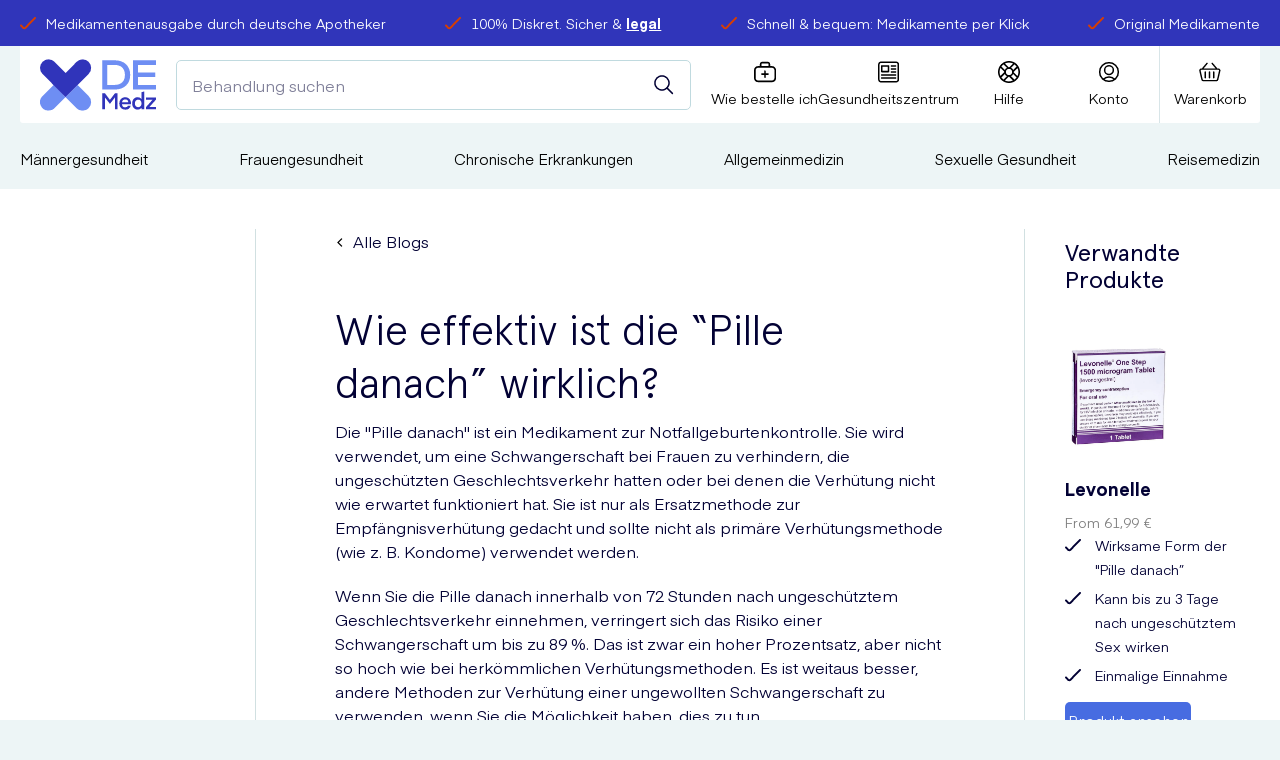

--- FILE ---
content_type: text/html; charset=utf-8
request_url: https://deutschemedz.de/blog/wie-effektiv-ist-die-pille-danach-wirklich
body_size: 39394
content:
<!DOCTYPE html><html data-scroll-behavior="smooth" lang="de"><head><meta charSet="utf-8" data-next-head=""/><meta charSet="utf-8"/><meta name="viewport" content="width=device-width" data-next-head=""/><meta name="viewport" content="width=device-width, initial-scale=1.0"/><title data-next-head="">Wie effektiv ist die “Pille danach” wirklich</title><meta name="robots" content="index,follow" data-next-head=""/><meta name="description" content="Die &quot;Pille danach&quot; ist ein Medikament zur Notfallgeburtenkontrolle. Sie wird verwendet, um eine Schwangerschaft bei Frauen zu verhindern, die ungeschützten Geschlechtsverkehr hatten oder bei denen die Verhütung nicht wie erwartet funktioniert hat. Sie ist nur als Ersatzmethode zur Empfängnisverhütung gedacht und sollte nicht als primäre Verhütungsmethode (wie z. B. Kondome) verwendet werden.

Wenn Sie die Pille danach innerhalb von 72 Stunden nach ungeschütztem Geschlechtsverkehr einnehmen, verringert sich das Risiko einer Schwangerschaft um bis zu 89 %. Das ist zwar ein hoher Prozentsatz, aber nicht so hoch wie bei herkömmlichen Verhütungsmethoden. Es ist weitaus besser, andere Methoden zur Verhütung einer ungewollten Schwangerschaft zu verwenden, wenn Sie die Möglichkeit haben, dies zu tun." data-next-head=""/><meta property="og:title" content="Wie effektiv ist die “Pille danach” wirklich" data-next-head=""/><meta property="og:description" content="Die &quot;Pille danach&quot; ist ein Medikament zur Notfallgeburtenkontrolle. Sie wird verwendet, um eine Schwangerschaft bei Frauen zu verhindern, die ungeschützten Geschlechtsverkehr hatten oder bei denen die Verhütung nicht wie erwartet funktioniert hat. Sie ist nur als Ersatzmethode zur Empfängnisverhütung gedacht und sollte nicht als primäre Verhütungsmethode (wie z. B. Kondome) verwendet werden.

Wenn Sie die Pille danach innerhalb von 72 Stunden nach ungeschütztem Geschlechtsverkehr einnehmen, verringert sich das Risiko einer Schwangerschaft um bis zu 89 %. Das ist zwar ein hoher Prozentsatz, aber nicht so hoch wie bei herkömmlichen Verhütungsmethoden. Es ist weitaus besser, andere Methoden zur Verhütung einer ungewollten Schwangerschaft zu verwenden, wenn Sie die Möglichkeit haben, dies zu tun." data-next-head=""/><meta property="og:url" content="https://deutschemedz.de/blog/wie-effektiv-ist-die-pille-danach-wirklich" data-next-head=""/><meta property="og:image" content="https://www.datocms-assets.com/64341/1701270152-pille_danach_header_1.jpeg" data-next-head=""/><meta property="og:image:alt" content="Wie effektiv ist die “Pille danach” wirklich" data-next-head=""/><link rel="canonical" href="https://deutschemedz.de/blog/wie-effektiv-ist-die-pille-danach-wirklich" data-next-head=""/><meta http-equiv="X-UA-Compatible" content="IE=edge"/><link rel="apple-touch-icon" sizes="180x180" href="/icons/apple-touch-icon.png"/><link rel="shortcut icon" href="/icons/favicon.ico"/><link rel="icon" type="image/png" sizes="32x32" href="/icons/favicon-32x32.png"/><link rel="icon" type="image/png" sizes="16x16" href="/icons/favicon-16x16.png"/><link rel="manifest" href="/manifest.json"/><link rel="mask-icon" href="/icons/safari-pinned-tab.svg"/><meta name="msapplication-config" content="/icons/browserconfig.xml"/><meta name="msapplication-TileColor" content="#da532c"/><meta name="theme-color" content="#ffffff"/><meta name="google" content="notranslate"/><meta name="google-site-verification" content="Ug2TqwK2AANe71SM4c6jDLf5V0W_X3cA3eG0pcy2LR8"/><meta name="msvalidate.01" content="850FE2B5560654497A610F7575F63F52"/><link rel="preload" href="/fonts/Apercu.woff2" as="font" type="font/woff2" crossorigin="anonymous"/><link rel="preload" href="/fonts/Apercu-Bold.woff2" as="font" type="font/woff2" crossorigin="anonymous"/><link rel="preload" href="/fonts/Apercu-Light.woff2" as="font" type="font/woff2" crossorigin="anonymous"/><link rel="preload" href="/fonts/Eina01-Regular.woff2" as="font" type="font/woff2" crossorigin="anonymous"/><link rel="preload" href="/fonts/Eina01-Bold.woff2" as="font" type="font/woff2" crossorigin="anonymous"/><link rel="preload" href="/_next/static/css/3fd216b5aaa3e11e.css" as="style"/><link rel="preload" href="/_next/static/css/6f6195d075bcc091.css" as="style"/><link rel="preload" href="/_next/static/css/63a94056ff058cd9.css" as="style"/><link rel="stylesheet" href="/_next/static/css/3fd216b5aaa3e11e.css" data-n-g=""/><link rel="stylesheet" href="/_next/static/css/6f6195d075bcc091.css" data-n-p=""/><link rel="stylesheet" href="/_next/static/css/63a94056ff058cd9.css"/><noscript data-n-css=""></noscript><script defer="" noModule="" src="/_next/static/chunks/polyfills-42372ed130431b0a.js"></script><script defer="" src="/_next/static/chunks/9921.22c7032e9f1bc95f.js"></script><script defer="" src="/_next/static/chunks/831.54d577d3911c5a9a.js"></script><script defer="" src="/_next/static/chunks/2288.71f9edffef8a9acf.js"></script><script src="/_next/static/chunks/webpack-2ed743d819c5158d.js" defer=""></script><script src="/_next/static/chunks/framework-4ee520fa6f43934a.js" defer=""></script><script src="/_next/static/chunks/main-98986203f3d21e49.js" defer=""></script><script src="/_next/static/chunks/pages/_app-c3ada5ba9f4e0550.js" defer=""></script><script src="/_next/static/chunks/7978-da7bae66981c2528.js" defer=""></script><script src="/_next/static/chunks/4440-64b0afcdf86e2558.js" defer=""></script><script src="/_next/static/chunks/2922-c8e1ac6fd89a9306.js" defer=""></script><script src="/_next/static/chunks/1618-eb765e37eb3178e0.js" defer=""></script><script src="/_next/static/chunks/3534-83854d800550a4b3.js" defer=""></script><script src="/_next/static/chunks/6143-518d1a35ff017755.js" defer=""></script><script src="/_next/static/chunks/pages/blog/%5Bslug%5D-d20f7b23e97c783e.js" defer=""></script><script src="/_next/static/pLfMoqheyv1EmIdu-1AeI/_buildManifest.js" defer=""></script><script src="/_next/static/pLfMoqheyv1EmIdu-1AeI/_ssgManifest.js" defer=""></script></head><body><div id="__next"><div id="AppShell-root" class="styles_root__mPiMu"><div data-test-id="AlertBanner" class="AlertBanner_root__QZTtR" style="transform:translateY(-100%)"><div class="container AlertBanner_container__J86jK"><span class="AlertBanner_dismiss__4j_Z2"><button class="button button--trans button--size-small " type="button" aria-label="Dismiss alert"><span class="button__content"><svg width="22" height="22" viewBox="0 0 22 22" xmlns="http://www.w3.org/2000/svg" color="white"><path d="M12.584 10.718a.22.22 0 0 1 0-.312l8.151-8.15A1.32 1.32 0 0 0 18.866.388l-8.15 8.147a.22.22 0 0 1-.312 0L2.254.389A1.32 1.32 0 0 0 .386 2.255l8.15 8.151a.22.22 0 0 1 0 .312l-8.15 8.151a1.32 1.32 0 1 0 1.868 1.866l8.15-8.151a.22.22 0 0 1 .312 0l8.15 8.151a1.32 1.32 0 0 0 1.868-1.866l-8.15-8.151z"></path></svg></span></button></span></div></div><main class="Main_root__ODDwi"><header class=""><div class="Header_root___hw8m"><aside class="TopBanner_container__Fp5ur"><div class="container "><ul class="TopBanner_list__LIBNz"><li class="TopBanner_item__tU3n_ TopBanner_itemAnimated__7MNY3 TopBanner_itemAnimation__abGvW"><span class="TopBanner_icon__EYtuY"><svg xmlns="http://www.w3.org/2000/svg" width="16.3" height="12.6" viewBox="0 0 16.3 12.6" style="enable-background:new 0 0 16.3 12.6;width:16px;height:16px" xml:space="preserve" size="25"><path d="M4.2 12.6c-.7 0-1.4-.4-1.9-.9l-2-2.3C-.1 9 0 8.4.4 8c.4-.4 1-.3 1.4.1l2.1 2.4c.1.1.2.2.3.2h.4l.1-.1L14.6.4c.4-.4 1-.4 1.4 0 .4.4.4 1 0 1.4L6.2 11.9c-.6.7-1.6.7-2 .7z"></path></svg></span><div class="TopBanner_text__qG11N"><span>Medikamentenausgabe durch deutsche Apotheker</span></div></li><li class="TopBanner_item__tU3n_ TopBanner_itemAnimated__7MNY3 TopBanner_itemAnimation__abGvW"><span class="TopBanner_icon__EYtuY"><svg xmlns="http://www.w3.org/2000/svg" width="16.3" height="12.6" viewBox="0 0 16.3 12.6" style="enable-background:new 0 0 16.3 12.6;width:16px;height:16px" xml:space="preserve" size="25"><path d="M4.2 12.6c-.7 0-1.4-.4-1.9-.9l-2-2.3C-.1 9 0 8.4.4 8c.4-.4 1-.3 1.4.1l2.1 2.4c.1.1.2.2.3.2h.4l.1-.1L14.6.4c.4-.4 1-.4 1.4 0 .4.4.4 1 0 1.4L6.2 11.9c-.6.7-1.6.7-2 .7z"></path></svg></span><div class="TopBanner_text__qG11N"><span>100% Diskret. Sicher &amp; <a href="https://deutschemedz.de/blog/legal" target="_blank">legal</a></span></div></li><li class="TopBanner_item__tU3n_ TopBanner_itemAnimated__7MNY3 TopBanner_itemAnimation__abGvW"><span class="TopBanner_icon__EYtuY"><svg xmlns="http://www.w3.org/2000/svg" width="16.3" height="12.6" viewBox="0 0 16.3 12.6" style="enable-background:new 0 0 16.3 12.6;width:16px;height:16px" xml:space="preserve" size="25"><path d="M4.2 12.6c-.7 0-1.4-.4-1.9-.9l-2-2.3C-.1 9 0 8.4.4 8c.4-.4 1-.3 1.4.1l2.1 2.4c.1.1.2.2.3.2h.4l.1-.1L14.6.4c.4-.4 1-.4 1.4 0 .4.4.4 1 0 1.4L6.2 11.9c-.6.7-1.6.7-2 .7z"></path></svg></span><div class="TopBanner_text__qG11N"><span>Schnell &amp; bequem: Medikamente per Klick</span></div></li><li class="TopBanner_item__tU3n_ TopBanner_itemAnimated__7MNY3 TopBanner_itemAnimation__abGvW"><span class="TopBanner_icon__EYtuY"><svg xmlns="http://www.w3.org/2000/svg" width="16.3" height="12.6" viewBox="0 0 16.3 12.6" style="enable-background:new 0 0 16.3 12.6;width:16px;height:16px" xml:space="preserve" size="25"><path d="M4.2 12.6c-.7 0-1.4-.4-1.9-.9l-2-2.3C-.1 9 0 8.4.4 8c.4-.4 1-.3 1.4.1l2.1 2.4c.1.1.2.2.3.2h.4l.1-.1L14.6.4c.4-.4 1-.4 1.4 0 .4.4.4 1 0 1.4L6.2 11.9c-.6.7-1.6.7-2 .7z"></path></svg></span><div class="TopBanner_text__qG11N"><span>Original Medikamente</span></div></li></ul></div></aside><div class="Header_inner__FIgWX"><span data-sticky-wrapper="[data-sticky-header]"><div class="Header_toolbar__bPOGs" data-sticky-header="true" data-sticky-class="Header_sticky__dQLHt"><div class="Header_primary__JO38b"><a class="Header_logo__X2AKx" aria-label="Logo" href="/"><svg xmlns="http://www.w3.org/2000/svg" viewBox="0 0 147.9 65.4" size="60"><defs><style>.cls-1{fill:#3034ba;}.cls-2{fill:#6e8ef3;}</style></defs><g id="Layer_2"><g id="Layer_6"><path class="cls-1" d="M89.16,51.64l6.55-8.56h3.23V63.74H95.48V48.64l-6.26,8.09h-.11l-6.23-8.09v15.1H79.42V43.08h3.23Z"></path><path class="cls-1" d="M104.56,57.19a4,4,0,0,0,4.21,3.93A3.68,3.68,0,0,0,112.29,59h3.49a7.18,7.18,0,0,1-7.09,5.12c-4.57,0-7.54-3.41-7.54-7.92s3-7.88,7.51-7.88,7.41,3.4,7.41,7.83c0,.55,0,1.07,0,1.07Zm0-2.56h8a3.83,3.83,0,0,0-4-3.52A4,4,0,0,0,104.61,54.63Z"></path><path class="cls-1" d="M129.31,41.93l3.46-1V63.74h-3.2V61.58a5.65,5.65,0,0,1-5.09,2.51c-4.45,0-7-3.58-7-7.89s2.53-7.91,7-7.91a5.57,5.57,0,0,1,4.83,2.33Zm-4.1,9.41c-2.62,0-4.25,2.1-4.25,4.86S122.59,61,125.21,61s4.25-2.12,4.25-4.83S127.86,51.34,125.21,51.34Z"></path><path class="cls-1" d="M139.46,60.74h8.44v3H135.13V60.91l8.29-9.27h-8.17v-3h12.53v2.82Z"></path><path id="Fill-6" class="cls-2" d="M32.6,48.1l-14,14.1h0A11.09,11.09,0,0,1,11,65.3,10.82,10.82,0,0,1,3.1,46.9l.1-.1L17.3,32.7Z"></path><path id="Fill-4" class="cls-2" d="M65.2,54.5A10.93,10.93,0,0,1,54.3,65.4a10.73,10.73,0,0,1-7.6-3.1l-.1-.1-14-14.1L48,32.7,62,46.8l.1.1a10.73,10.73,0,0,1,3.1,7.6"></path><path id="Fill-1" class="cls-1" d="M65.2,10.9a10.73,10.73,0,0,1-3.1,7.6h0L48,32.7,32.6,48.1,17.2,32.7,3.2,18.6l-.1-.1A11.09,11.09,0,0,1,0,10.9,10.93,10.93,0,0,1,10.9,0a10.73,10.73,0,0,1,7.6,3.1l.1.1L32.7,17.3l14-14.1.1-.1A11.09,11.09,0,0,1,54.4,0,10.84,10.84,0,0,1,65.2,10.9"></path><path class="cls-2" d="M79.42,38.54V1.16H95c12.89,0,20,7.69,20,18.69s-7.16,18.69-20,18.69ZM94.75,7.06h-9V32.64h9c9.22,0,13.53-5.05,13.53-12.79S104,7.06,94.75,7.06Z"></path><path class="cls-2" d="M147.9,38.54H118.7V1.16h29.2v5.9H125.07v9.58H147v5.9H125.07v10.1H147.9Z"></path></g></g></svg></a><div class="Header_search__2K7dz"><div class="Search_mockSearch__WrAn_"><input class="Search_mockInput___3Vd_" placeholder="Behandlung suchen"/><button class="button button--trans button--icon-center button--search-mock-icon" type="button" title="Senden sie ihre Suchanfrage"><span class="button__content"><svg width="20" height="20" viewBox="0 0 20 20" xmlns="http://www.w3.org/2000/svg"><g transform="translate(-2 -2)" stroke="currentColor" stroke-width="1.5" fill="none" fill-rule="evenodd" stroke-linecap="round" stroke-linejoin="round"><circle transform="rotate(-23.025 9.966 9.965)" cx="9.966" cy="9.965" r="7.049"></circle><path d="m14.95 14.949 5.467 5.468"></path></g></svg></span></button></div></div></div><div class="Header_secondary__YnuX6"><div class="IconBar_root__wC7Dg"><div class="IconBar_iconbar__item__ft2E7 IconBar_menu__acm60"><button type="button" class="IconBar_content__00I_I" data-component="NavTrigger"><svg width="22" height="19" viewBox="0 0 22 19" xmlns="http://www.w3.org/2000/svg"><g stroke-width="1.5" fill="none" fill-rule="evenodd" stroke-linecap="square"><path d="M1.5 1.625h15M1.625 9.625h18.75M1.5 17.625h15"></path></g></svg><span>Menu</span></button></div><div class="IconBar_iconbar__item__ft2E7 IconBar_storeLogo__Yepjb Header_storeLogo__cQQbw"></div><div class="IconBar_iconbar__item__ft2E7 IconBar_how__bzGzN"><a class="IconBar_content__00I_I" title="Wie bestelle ich" href="/hilfe/so-funktioniert-es"><svg xmlns="http://www.w3.org/2000/svg" width="20.6" height="19.1" viewBox="0 0 20.6 19.1" style="enable-background:new 0 0 20.6 19.1" stroke="none" xml:space="preserve"><path d="M16.8 4h-1.7V2.1C15.1.9 14.2 0 13 0H7.6C6.4 0 5.5.9 5.5 2.1V4H3.8C1.7 4 0 5.7 0 7.8v7.5c0 2.1 1.7 3.8 3.8 3.8h13.1c2.1 0 3.8-1.7 3.8-3.8V7.8C20.6 5.7 18.9 4 16.8 4zM7 2.1c0-.3.3-.6.6-.6H13c.3 0 .6.3.6.6V4H7V2.1zm12.1 13.2c0 1.2-1 2.2-2.2 2.2H3.8c-1.2 0-2.2-1-2.2-2.2V7.8c0-1.2 1-2.2 2.2-2.2h13.1c1.2 0 2.2 1 2.2 2.2v7.5z"></path><path d="M13 10.8h-2v-2c0-.4-.3-.8-.8-.8s-.7.4-.7.8v1.9h-2c-.4 0-.8.3-.8.8s.3.8.8.8h2v2c0 .4.3.8.8.8s.8-.3.8-.8v-2h2c.4 0 .8-.3.8-.8s-.5-.7-.9-.7z"></path></svg><span>Wie bestelle ich</span></a></div><div class="IconBar_iconbar__item__ft2E7 IconBar_healthHub__QDTxD"><a class="IconBar_content__00I_I" title="Gesundheitszentrum" href="/blog"><svg width="23" height="22" viewBox="0 0 23 22" stroke="none" fill="none" xmlns="http://www.w3.org/2000/svg"><path d="M22.0737 3.14808C22.0737 2.31327 21.742 1.51248 21.1516 0.922124C20.5612 0.331766 19.7605 0 18.9257 0H3.22181C2.387 0 1.58621 0.331766 0.995854 0.922124C0.405496 1.51248 0.0737305 2.31323 0.0737305 3.14808V18.8519C0.0737305 19.6867 0.405496 20.4875 0.995854 21.0779C1.58621 21.6682 2.38696 22 3.22181 22H18.9257C19.7605 22 20.5612 21.6682 21.1516 21.0779C21.742 20.4875 22.0737 19.6868 22.0737 18.8519V3.14808ZM20.4996 18.8515V18.8516C20.4996 19.269 20.3338 19.6694 20.0386 19.9646C19.7435 20.2598 19.3431 20.4256 18.9257 20.4256H3.22182C2.80441 20.4256 2.40402 20.2598 2.10884 19.9646C1.81367 19.6694 1.64788 19.269 1.64788 18.8516V3.14779C1.64788 2.73038 1.81368 2.32999 2.10884 2.03482C2.40401 1.73965 2.80442 1.57386 3.22182 1.57386H18.9257C19.3431 1.57386 19.7435 1.73965 20.0386 2.03482C20.3338 2.32999 20.4996 2.73039 20.4996 3.14779V18.8515Z"></path><path d="M3.85151 11.3935H11.0738C11.2826 11.3935 11.4828 11.3106 11.6303 11.1631C11.778 11.0154 11.8609 10.8152 11.8609 10.6066V4.70394C11.8609 4.49514 11.778 4.29494 11.6303 4.14726C11.4828 3.99977 11.2826 3.91687 11.0738 3.91687H3.85151C3.64272 3.91687 3.44252 3.99976 3.29503 4.14726C3.14735 4.29493 3.06445 4.49513 3.06445 4.70394V10.6066C3.06445 10.8152 3.14735 11.0154 3.29503 11.1631C3.44252 11.3106 3.64272 11.3935 3.85151 11.3935ZM4.63858 5.49081H10.2868V9.81951H4.63858V5.49081Z"></path><path d="M18.2959 3.91687H14.0984C13.8173 3.91687 13.5575 4.06692 13.4169 4.3103C13.2764 4.55387 13.2764 4.85382 13.4169 5.09737C13.5575 5.34093 13.8173 5.49081 14.0984 5.49081H18.2959C18.5772 5.49081 18.8369 5.34093 18.9776 5.09737C19.1181 4.85381 19.1181 4.55386 18.9776 4.3103C18.8369 4.06692 18.5772 3.91687 18.2959 3.91687Z"></path><path d="M18.2959 7.06494H14.0984C13.8173 7.06494 13.5575 7.215 13.4169 7.45838C13.2764 7.70194 13.2764 8.00203 13.4169 8.24544C13.5575 8.48901 13.8173 8.63906 14.0984 8.63906H18.2959C18.5772 8.63906 18.8369 8.48901 18.9776 8.24544C19.1181 8.00206 19.1181 7.70193 18.9776 7.45838C18.8369 7.215 18.5772 7.06494 18.2959 7.06494Z"></path><path d="M18.2959 10.213H14.0984C13.8173 10.213 13.5575 10.3631 13.4169 10.6066C13.2764 10.85 13.2764 11.1501 13.4169 11.3935C13.5575 11.6371 13.8173 11.7871 14.0984 11.7871H18.2959C18.5772 11.7871 18.8369 11.6371 18.9776 11.3935C19.1181 11.1501 19.1181 10.85 18.9776 10.6066C18.8369 10.3631 18.5772 10.213 18.2959 10.213Z"></path><path d="M18.2963 13.3611H3.86763C3.58637 13.3611 3.3267 13.5111 3.18597 13.7547C3.04543 13.9981 3.04543 14.2982 3.18597 14.5418C3.32669 14.7851 3.58636 14.9352 3.86763 14.9352H18.2963C18.5776 14.9352 18.8373 14.7851 18.978 14.5418C19.1185 14.2982 19.1185 13.9981 18.978 13.7547C18.8373 13.5111 18.5776 13.3611 18.2963 13.3611Z"></path><path d="M18.2963 16.5092H3.86763C3.58637 16.5092 3.3267 16.659 3.18597 16.9026C3.04543 17.1462 3.04543 17.4461 3.18597 17.6897C3.32669 17.933 3.58636 18.0831 3.86763 18.0831H18.2963C18.5776 18.0831 18.8373 17.933 18.978 17.6897C19.1185 17.4461 19.1185 17.1461 18.978 16.9026C18.8373 16.659 18.5776 16.5092 18.2963 16.5092Z"></path></svg><span>Gesundheitszentrum</span></a></div><div class="IconBar_iconbar__item__ft2E7  Header_help__UQS5U"><a class="IconBar_content__00I_I" href="/hilfe"><svg xmlns="http://www.w3.org/2000/svg" width="21" height="21" viewBox="0 0 21 21" stroke="none" style="enable-background:new 0 0 21 21" xml:space="preserve"><path d="M19.4 16.1c0-.1.1-.1.1-.2.9-1.6 1.5-3.4 1.5-5.4 0-2-.6-3.8-1.5-5.4 0-.1-.1-.1-.1-.2-.9-1.4-2-2.5-3.4-3.4 0 0-.1-.1-.2-.1C14.3.6 12.5 0 10.5 0S6.7.6 5.1 1.5l-.1.1c-1.4.8-2.5 2-3.4 3.3 0 .1-.1.1-.1.2C.6 6.7 0 8.5 0 10.5c0 2 .6 3.8 1.5 5.4 0 .1.1.1.1.2.8 1.4 2 2.5 3.3 3.3.1 0 .1.1.2.1 1.6.9 3.4 1.5 5.4 1.5 2 0 3.8-.6 5.4-1.5.1 0 .1-.1.2-.1 1.3-.9 2.4-2 3.3-3.3zm-3.7 1.7-3.3-3.3c.9-.4 1.7-1.2 2.1-2.1l3.3 3.3c-.6.8-1.3 1.5-2.1 2.1zM1.5 10.5c0-1.4.3-2.7.9-3.9L6 10.3v.4l-3.6 3.6c-.6-1.1-.9-2.4-.9-3.8zm6 0c0-1.7 1.3-3 3-3s3 1.3 3 3-1.3 3-3 3-3-1.3-3-3zm12 0c0 1.4-.3 2.7-.9 3.9L15 10.7v-.4l3.6-3.6c.6 1.1.9 2.4.9 3.8zm-1.7-5.2-3.3 3.3c-.4-.9-1.2-1.7-2.1-2.1l3.3-3.3c.8.6 1.5 1.3 2.1 2.1zm-3.4-2.9L10.7 6h-.4L6.6 2.4c1.2-.6 2.5-.9 3.9-.9s2.7.3 3.9.9zm-9.1.8 3.3 3.3c-1 .4-1.7 1.1-2.1 2.1L3.2 5.3c.6-.8 1.3-1.5 2.1-2.1zM3.2 15.7l3.3-3.3c.4.9 1.2 1.7 2.1 2.1l-3.3 3.3c-.8-.6-1.5-1.3-2.1-2.1zm3.4 2.9 3.6-3.6h.4l3.6 3.6c-1.2.6-2.5.9-3.9.9-1.2 0-2.5-.3-3.7-.9z"></path></svg><span>Hilfe</span></a></div><div class="IconBar_iconbar__item__ft2E7  Header_account__hsVxP"><a class="IconBar_content__00I_I" title="Konto" href="/customer/account"><svg width="22" height="22" viewBox="0 0 22 22" xmlns="http://www.w3.org/2000/svg"><g transform="translate(1 1)" stroke-width="1.5" fill="none" fill-rule="evenodd" stroke-linecap="round" stroke-linejoin="round"><circle cx="10" cy="8.125" r="4.375"></circle><path d="M15.76 17.397a8.122 8.122 0 0 0-11.52 0"></path><circle cx="10" cy="10" r="9.375"></circle></g></svg><span>Konto</span></a></div><div class="IconBar_iconbar__item__ft2E7 IconBar_cart__YuiSx"><button type="button" class="IconBar_content__00I_I" data-component="CartTrigger" title="Warenkorb"><svg width="23" height="20" viewBox="0 0 23 20" xmlns="http://www.w3.org/2000/svg"><g stroke-width="1.485" fill="none" fill-rule="evenodd" stroke-linecap="round" stroke-linejoin="round"><path d="M3.953 6.25 8.383 1m9.844 5.25L13.797 1m4.373 18H4.515a1.425 1.425 0 0 1-1.361-1.136l-2.105-9a1.503 1.503 0 0 1 .239-1.265A1.454 1.454 0 0 1 2.41 7h17.865c.444.016.857.236 1.122.599.265.363.353.828.24 1.265l-2.105 9A1.425 1.425 0 0 1 18.17 19zM6.578 10v6m4.43-6v6m4.43-6v6"></path></g></svg><span>Warenkorb</span></button></div></div></div></div></span></div></div><section class="Main_navigation__0iR5u"><div class="container "><nav class="Navigation_wrapper__f_jfo"><ul class="Navigation_list__Zf_Xh"><li class="Navigation_item__NIAYU"><a class="Navigation_link__CuQfj Navigation_hasSubNav__MXXJr" href="/maennergesundheit">Männergesundheit<svg xmlns="http://www.w3.org/2000/svg" viewBox="0 0 5.9 9.6" style="enable-background:new 0 0 5.9 9.6" xml:space="preserve"><path fill="#6E8EF3" d="m0 8.5 3.7-3.7L0 1.1 1.1 0l4.8 4.8-4.8 4.8L0 8.5z"></path></svg></a></li><li class="Navigation_item__NIAYU"><a class="Navigation_link__CuQfj Navigation_hasSubNav__MXXJr" href="/frauengesundheit">Frauengesundheit<svg xmlns="http://www.w3.org/2000/svg" viewBox="0 0 5.9 9.6" style="enable-background:new 0 0 5.9 9.6" xml:space="preserve"><path fill="#6E8EF3" d="m0 8.5 3.7-3.7L0 1.1 1.1 0l4.8 4.8-4.8 4.8L0 8.5z"></path></svg></a></li><li class="Navigation_item__NIAYU"><a class="Navigation_link__CuQfj Navigation_hasSubNav__MXXJr" href="/chronische-erkrankungen">Chronische Erkrankungen<svg xmlns="http://www.w3.org/2000/svg" viewBox="0 0 5.9 9.6" style="enable-background:new 0 0 5.9 9.6" xml:space="preserve"><path fill="#6E8EF3" d="m0 8.5 3.7-3.7L0 1.1 1.1 0l4.8 4.8-4.8 4.8L0 8.5z"></path></svg></a></li><li class="Navigation_item__NIAYU"><a class="Navigation_link__CuQfj Navigation_hasSubNav__MXXJr" href="/allgemeinmedizin">Allgemeinmedizin <svg xmlns="http://www.w3.org/2000/svg" viewBox="0 0 5.9 9.6" style="enable-background:new 0 0 5.9 9.6" xml:space="preserve"><path fill="#6E8EF3" d="m0 8.5 3.7-3.7L0 1.1 1.1 0l4.8 4.8-4.8 4.8L0 8.5z"></path></svg></a></li><li class="Navigation_item__NIAYU"><a class="Navigation_link__CuQfj Navigation_hasSubNav__MXXJr" href="/sexuelle-gesundheit">Sexuelle Gesundheit<svg xmlns="http://www.w3.org/2000/svg" viewBox="0 0 5.9 9.6" style="enable-background:new 0 0 5.9 9.6" xml:space="preserve"><path fill="#6E8EF3" d="m0 8.5 3.7-3.7L0 1.1 1.1 0l4.8 4.8-4.8 4.8L0 8.5z"></path></svg></a></li><li class="Navigation_item__NIAYU"><a class="Navigation_link__CuQfj Navigation_hasSubNav__MXXJr" href="/reisemedizin">Reisemedizin<svg xmlns="http://www.w3.org/2000/svg" viewBox="0 0 5.9 9.6" style="enable-background:new 0 0 5.9 9.6" xml:space="preserve"><path fill="#6E8EF3" d="m0 8.5 3.7-3.7L0 1.1 1.1 0l4.8 4.8-4.8 4.8L0 8.5z"></path></svg></a></li></ul></nav></div></section></header><div class="ReadProgressBar_root__QUU_l"><div class="ReadProgressBar_bar__J203T"><div class="ReadProgressBar_back__uKNQQ"><div class="ReadProgressBar_progress__aH_wp" style="width:0%"></div></div></div></div><div class="BlogPostPage_blogPageWrapper__LT5KW"><div class="BlogPostPage_layout__05Asq BlogPostPage_layoutGrid__CyhRc"><div class="BlogPostPage_sectionsColumn__rl_4l"><ul class="Sections_root__sh_W_ Sections_sticky__YR0QE"></ul></div><div class="BlogPostPage_contentColumn__uliSX"><div class="BlogPostPage_mainContent__WG3Px"><div class="BlogPostPage_backLinkContainer__AyIhO"><a class="BlogPostPage_backLink__RhU7o" href="/blog"><svg width="9" height="9" viewBox="0 0 8 12" fill="none" xmlns="http://www.w3.org/2000/svg"><path d="M7.25 11.25L2 6L7.25 0.75" stroke="black" stroke-width="1.5"></path></svg> <span>Alle Blogs</span></a></div><div class="BlogPostPage_contentHeader__vwU2E"></div><div><h1>Wie effektiv ist die “Pille danach” wirklich?</h1><div class="rich-text"><p>Die &quot;Pille danach&quot; ist ein Medikament zur Notfallgeburtenkontrolle. Sie wird verwendet, um eine Schwangerschaft bei Frauen zu verhindern, die ungeschützten Geschlechtsverkehr hatten oder bei denen die Verhütung nicht wie erwartet funktioniert hat. Sie ist nur als Ersatzmethode zur Empfängnisverhütung gedacht und sollte nicht als primäre Verhütungsmethode (wie z. B. Kondome) verwendet werden.</p><p>Wenn Sie die Pille danach innerhalb von 72 Stunden nach ungeschütztem Geschlechtsverkehr einnehmen, verringert sich das Risiko einer Schwangerschaft um bis zu 89 %. Das ist zwar ein hoher Prozentsatz, aber nicht so hoch wie bei herkömmlichen Verhütungsmethoden. Es ist weitaus besser, andere Methoden zur Verhütung einer ungewollten Schwangerschaft zu verwenden, wenn Sie die Möglichkeit haben, dies zu tun.</p><div class="BlogPostPage_boundary__avNJ1 BlogPostPage_limitedWidth__eF8Zo"><span style="box-sizing:border-box;display:block;overflow:hidden;width:initial;height:initial;background:none;opacity:1;border:0;margin:0;padding:0;position:relative"><span style="box-sizing:border-box;display:block;width:initial;height:initial;background:none;opacity:1;border:0;margin:0;padding:0;padding-top:66.66666666666666%"></span><img src="[data-uri]" decoding="async" data-nimg="responsive" style="position:absolute;top:0;left:0;bottom:0;right:0;box-sizing:border-box;padding:0;border:none;margin:auto;display:block;width:0;height:0;min-width:100%;max-width:100%;min-height:100%;max-height:100%;object-position:0 0"/><noscript><img loading="lazy" decoding="async" data-nimg="responsive" style="position:absolute;top:0;left:0;bottom:0;right:0;box-sizing:border-box;padding:0;border:none;margin:auto;display:block;width:0;height:0;min-width:100%;max-width:100%;min-height:100%;max-height:100%;object-position:0 0" sizes="100vw" srcSet="/_next/image?url=https%3A%2F%2Fwww.datocms-assets.com%2F64341%2F1701270194-pille_danach_header.jpeg&amp;w=320&amp;q=75 320w, /_next/image?url=https%3A%2F%2Fwww.datocms-assets.com%2F64341%2F1701270194-pille_danach_header.jpeg&amp;w=360&amp;q=75 360w, /_next/image?url=https%3A%2F%2Fwww.datocms-assets.com%2F64341%2F1701270194-pille_danach_header.jpeg&amp;w=375&amp;q=75 375w, /_next/image?url=https%3A%2F%2Fwww.datocms-assets.com%2F64341%2F1701270194-pille_danach_header.jpeg&amp;w=414&amp;q=75 414w, /_next/image?url=https%3A%2F%2Fwww.datocms-assets.com%2F64341%2F1701270194-pille_danach_header.jpeg&amp;w=640&amp;q=75 640w, /_next/image?url=https%3A%2F%2Fwww.datocms-assets.com%2F64341%2F1701270194-pille_danach_header.jpeg&amp;w=750&amp;q=75 750w, /_next/image?url=https%3A%2F%2Fwww.datocms-assets.com%2F64341%2F1701270194-pille_danach_header.jpeg&amp;w=828&amp;q=75 828w, /_next/image?url=https%3A%2F%2Fwww.datocms-assets.com%2F64341%2F1701270194-pille_danach_header.jpeg&amp;w=1080&amp;q=75 1080w, /_next/image?url=https%3A%2F%2Fwww.datocms-assets.com%2F64341%2F1701270194-pille_danach_header.jpeg&amp;w=1200&amp;q=75 1200w, /_next/image?url=https%3A%2F%2Fwww.datocms-assets.com%2F64341%2F1701270194-pille_danach_header.jpeg&amp;w=1920&amp;q=75 1920w, /_next/image?url=https%3A%2F%2Fwww.datocms-assets.com%2F64341%2F1701270194-pille_danach_header.jpeg&amp;w=2048&amp;q=75 2048w, /_next/image?url=https%3A%2F%2Fwww.datocms-assets.com%2F64341%2F1701270194-pille_danach_header.jpeg&amp;w=3840&amp;q=75 3840w" src="/_next/image?url=https%3A%2F%2Fwww.datocms-assets.com%2F64341%2F1701270194-pille_danach_header.jpeg&amp;w=3840&amp;q=75"/></noscript></span></div><h1>Kann die &quot;Pille danach&quot; eine Fehlgeburt verursachen?</h1><p>Nein, die &quot;Pille danach&quot; kann keine Fehlgeburt verursachen. Das Ziel der &quot;Pille danach&quot; ist es, eine Schwangerschaft zu verhindern. Wenn Sie bereits schwanger sind, kann die &quot;Pille danach&quot; eine Schwangerschaft nicht mehr verhindern.</p><h1>Wie lange nach dem Geschlechtsverkehr kann man die &quot;Pille danach&quot; einnehmen?</h1><p>Die Pille danach kann bis zu fünf Tage oder 120 Stunden nach dem Geschlechtsverkehr wirksam sein. Je früher Sie das Medikament einnehmen, desto besser wirkt es. Warten Sie nicht bis zum &quot;Morgen danach&quot;, wenn Sie die Möglichkeit haben, das Medikament sofort einzunehmen.</p><p>In einer Studie mit Frauen, die die &quot;Pille danach&quot; einnahmen, aufgeteilt in zwei Gruppen (weniger als 72 Stunden nach dem Geschlechtsverkehr in der einen Gruppe und 72 bis 120 Stunden in der anderen Gruppe), wurde eine Wirksamkeit von 87 % bis 90 % in der Gruppe festgestellt, die die Pille nach weniger als 72 Stunden einnahm, und 72 % bis 87 % in der Gruppe, die sie nach 72 bis 120 Stunden einnahm. Je früher Sie die “Pille danach” also einnehmen, umso besser!</p><h1>Wirkt die &quot;Pille danach&quot; immer?</h1><p>Die &quot;Pille danach&quot; wirkt nicht an jedem Tag des Monats gleich gut. Es gibt einige Tage im Monat, an denen die Pille wenig oder gar nicht wirkt. Die Pille bewirkt eine Verzögerung des Eisprungs. Durch die Verzögerung des Eisprungs sterben die Spermien (die nach dem Geschlechtsverkehr bis zu fünf Tage im Körper überleben können), bevor sie die Eizelle finden können.</p><p>Wenn der Eisprung jedoch unmittelbar bevorsteht oder bereits stattgefunden hat, kann die Pille danach eine Schwangerschaft nicht verhindern. Wenn Sie unmittelbar vor dem Geschlechtsverkehr eine Eizelle freigesetzt haben und 10 Sekunden nach dem Geschlechtsverkehr die Pille danach einnehmen, haben Sie genau dieselben Chancen, ein Kind zu bekommen, als wenn Sie die Pille überhaupt nicht eingenommen hätten.</p><h1>Welche “Pillen danach” gibt es?</h1><p>Es gibt zwei Medikamente, die wir hier bei Deutsche Medz verkaufen und die als &quot;Pille danach&quot; eingestuft werden: ellaOne und Levonorgestrel.</p><h1>Welche ist wirksamer, ellaOne oder Levonorgestrel?</h1><p>Beide Arten von Notfallverhütungsmitteln verhindern eine Schwangerschaft, wenn sie kurz nach ungeschütztem Geschlechtsverkehr angewendet werden. ellaOne gilt als wirksamer als Levonorgestrel.</p><p>Es wird angenommen, dass ellaOne im Durchschnitt wirksamer ist als Levonelle. Eine 2017 durchgeführte Überprüfung der Erkenntnisse schätzt, dass etwa 1 bis 2 % der Frauen, die ellaOne nach ungeschütztem Sex einnehmen, schwanger werden. Im Vergleich dazu wird geschätzt, dass 0,6 bis 2,6 % der Frauen, die Levonelle nach ungeschütztem Sex einnehmen, schwanger werden.</p><h3>Beide Pillen sind weniger wirksam bei einem höheren BMI (Body Mass Index)</h3><p>Wenn eine Frau einen höheren BMI hat, sind Levonelle oder ellaOne möglicherweise nicht so wirksam.</p><p>Die Wirksamkeit von Levonelle oder ellaOne kann verringert sein, wenn eine Frau einen hohen Body-Mass-Index (BMI) hat. Daher ist es schwieriger, eine genauere Schätzung für eine der beiden Pillen abzugeben.</p><p>Führt die Pille danach zu einem Schwangerschaftsabbruch?</p><p>Nein, das tut sie nicht. Die Pille danach verhindert eine Schwangerschaft, indem sie die den Eisprung für bis zu fünf Tage lang verhindert, sodass die im Körper freigesetzten Spermien absterben können, bevor sie eine Chance haben, die Eizelle zu befruchten. Wenn eine Eizelle bereits freigesetzt wurde (vor der Einnahme der Pille danach), wird eine Schwangerschaft nicht mehr so verhindert, als wenn Sie die Pille nicht genommen hätten.</p><h1>Kann die &quot;Pille danach&quot; einem Fötus schaden?</h1><p>Nein. Die Einnahme der &quot;Pille danach&quot; ist keine Abtreibungspille und daher nicht mit Geburtsschäden verbunden. Es besteht kein Risiko für ein Baby, wenn Sie bereits schwanger sind. Obwohl es noch keine zuverlässigen Studien gibt, die sich speziell mit Frauen befasst haben, die nach der Einnahme der “Pille danach” ein Kind zur Welt gebracht haben, gibt es gute Gründe für die Annahme, dass die “Pille danach” einem sich entwickelnden Fötus nicht schadet.</p><h1>Was ist der Unterschied zwischen Levonelle und ellaOne?</h1><h3><strong>Levonelle</strong></h3><p>Levonelle enthält Levonorgestrel, eine synthetischer Wirkstoff, der dem natürlichen Hormon Progesteron ähnlich ist. Progesteron steht im Zusammenhang mit dem Eisprung und der Vorbereitung des Eierstocks auf eine befruchtete Eizelle.</p><p>Es ist nicht genau bekannt, wie Levonelle wirkt, aber es wird angenommen, dass es den Eisprung verhindert oder verzögert. Levonelle beeinträchtigt nicht die Anwendung Ihrer üblichen Verhütungsmethode.</p><h3><strong>ellaOne</strong></h3><p>ellaOne enthält einen Wirkstoff namens &quot;Ulipristalacetat&quot;. Er verhindert, dass Progesteron wie üblich wirkt. Es kann eine Schwangerschaft verhindern, indem es den Eisprung verhindert oder verzögert.</p><div class="BlogPostPage_boundary__avNJ1 BlogPostPage_limitedWidth__eF8Zo"><span style="box-sizing:border-box;display:block;overflow:hidden;width:initial;height:initial;background:none;opacity:1;border:0;margin:0;padding:0;position:relative"><span style="box-sizing:border-box;display:block;width:initial;height:initial;background:none;opacity:1;border:0;margin:0;padding:0;padding-top:75%"></span><img alt="Zur Überprüfung der Legalität dieser Website hier klicken" src="[data-uri]" decoding="async" data-nimg="responsive" style="position:absolute;top:0;left:0;bottom:0;right:0;box-sizing:border-box;padding:0;border:none;margin:auto;display:block;width:0;height:0;min-width:100%;max-width:100%;min-height:100%;max-height:100%;object-position:0 0"/><noscript><img alt="Zur Überprüfung der Legalität dieser Website hier klicken" loading="lazy" decoding="async" data-nimg="responsive" style="position:absolute;top:0;left:0;bottom:0;right:0;box-sizing:border-box;padding:0;border:none;margin:auto;display:block;width:0;height:0;min-width:100%;max-width:100%;min-height:100%;max-height:100%;object-position:0 0" sizes="100vw" srcSet="/_next/image?url=https%3A%2F%2Fwww.datocms-assets.com%2F64341%2F1744711590-zur-uberprufung-der-legalitat-dieser-website-hier-klicken.jpg&amp;w=320&amp;q=75 320w, /_next/image?url=https%3A%2F%2Fwww.datocms-assets.com%2F64341%2F1744711590-zur-uberprufung-der-legalitat-dieser-website-hier-klicken.jpg&amp;w=360&amp;q=75 360w, /_next/image?url=https%3A%2F%2Fwww.datocms-assets.com%2F64341%2F1744711590-zur-uberprufung-der-legalitat-dieser-website-hier-klicken.jpg&amp;w=375&amp;q=75 375w, /_next/image?url=https%3A%2F%2Fwww.datocms-assets.com%2F64341%2F1744711590-zur-uberprufung-der-legalitat-dieser-website-hier-klicken.jpg&amp;w=414&amp;q=75 414w, /_next/image?url=https%3A%2F%2Fwww.datocms-assets.com%2F64341%2F1744711590-zur-uberprufung-der-legalitat-dieser-website-hier-klicken.jpg&amp;w=640&amp;q=75 640w, /_next/image?url=https%3A%2F%2Fwww.datocms-assets.com%2F64341%2F1744711590-zur-uberprufung-der-legalitat-dieser-website-hier-klicken.jpg&amp;w=750&amp;q=75 750w, /_next/image?url=https%3A%2F%2Fwww.datocms-assets.com%2F64341%2F1744711590-zur-uberprufung-der-legalitat-dieser-website-hier-klicken.jpg&amp;w=828&amp;q=75 828w, /_next/image?url=https%3A%2F%2Fwww.datocms-assets.com%2F64341%2F1744711590-zur-uberprufung-der-legalitat-dieser-website-hier-klicken.jpg&amp;w=1080&amp;q=75 1080w, /_next/image?url=https%3A%2F%2Fwww.datocms-assets.com%2F64341%2F1744711590-zur-uberprufung-der-legalitat-dieser-website-hier-klicken.jpg&amp;w=1200&amp;q=75 1200w, /_next/image?url=https%3A%2F%2Fwww.datocms-assets.com%2F64341%2F1744711590-zur-uberprufung-der-legalitat-dieser-website-hier-klicken.jpg&amp;w=1920&amp;q=75 1920w, /_next/image?url=https%3A%2F%2Fwww.datocms-assets.com%2F64341%2F1744711590-zur-uberprufung-der-legalitat-dieser-website-hier-klicken.jpg&amp;w=2048&amp;q=75 2048w, /_next/image?url=https%3A%2F%2Fwww.datocms-assets.com%2F64341%2F1744711590-zur-uberprufung-der-legalitat-dieser-website-hier-klicken.jpg&amp;w=3840&amp;q=75 3840w" src="/_next/image?url=https%3A%2F%2Fwww.datocms-assets.com%2F64341%2F1744711590-zur-uberprufung-der-legalitat-dieser-website-hier-klicken.jpg&amp;w=3840&amp;q=75"/></noscript></span></div><p><a target="_blank" href="https://www.aanbiedersmedicijnen.nl/aanbieders/aanbiederslijst/apotheek-bad-nieuweschans-b.v.-15/index"><em>Zur Überprüfung der Legalität dieser Website hier klicken</em></a></p></div></div></div></div><div class="BlogPostPage_sidebarColumn__5CC_e"><div class="undefined RelatedProducts_sidebar__7VrpM RelatedProducts_sticky__Yy_tY"><h4 class="RelatedProducts_title__LzwSn">Verwandte Produkte</h4><div class="RelatedProducts_items__sQvEP"><div class="RelatedProducts_subItem__OpFSe"><div class="RelatedProducts_item__Q9p4T"><div class="RelatedProducts_image__DxOjw"><a href="/levonelle"><a><span style="box-sizing:border-box;display:block;overflow:hidden;width:initial;height:initial;background:none;opacity:1;border:0;margin:0;padding:0;position:absolute;top:0;left:0;bottom:0;right:0"><img alt="preview" src="[data-uri]" decoding="async" data-nimg="fill" style="position:absolute;top:0;left:0;bottom:0;right:0;box-sizing:border-box;padding:0;border:none;margin:auto;display:block;width:0;height:0;min-width:100%;max-width:100%;min-height:100%;max-height:100%;object-fit:cover"/><noscript><img alt="preview" loading="lazy" decoding="async" data-nimg="fill" style="position:absolute;top:0;left:0;bottom:0;right:0;box-sizing:border-box;padding:0;border:none;margin:auto;display:block;width:0;height:0;min-width:100%;max-width:100%;min-height:100%;max-height:100%;object-fit:cover" sizes="100vw" srcSet="/_next/image?url=https%3A%2F%2Fm2.deutschemedz.de%2Fmedia%2Fcatalog%2Fproduct%2Fcache%2F74c1057f7991b4edb2bc7bdaa94de933%2Fl%2Fe%2Flevonelle-one-step-1500.jpg&amp;w=320&amp;q=75 320w, /_next/image?url=https%3A%2F%2Fm2.deutschemedz.de%2Fmedia%2Fcatalog%2Fproduct%2Fcache%2F74c1057f7991b4edb2bc7bdaa94de933%2Fl%2Fe%2Flevonelle-one-step-1500.jpg&amp;w=360&amp;q=75 360w, /_next/image?url=https%3A%2F%2Fm2.deutschemedz.de%2Fmedia%2Fcatalog%2Fproduct%2Fcache%2F74c1057f7991b4edb2bc7bdaa94de933%2Fl%2Fe%2Flevonelle-one-step-1500.jpg&amp;w=375&amp;q=75 375w, /_next/image?url=https%3A%2F%2Fm2.deutschemedz.de%2Fmedia%2Fcatalog%2Fproduct%2Fcache%2F74c1057f7991b4edb2bc7bdaa94de933%2Fl%2Fe%2Flevonelle-one-step-1500.jpg&amp;w=414&amp;q=75 414w, /_next/image?url=https%3A%2F%2Fm2.deutschemedz.de%2Fmedia%2Fcatalog%2Fproduct%2Fcache%2F74c1057f7991b4edb2bc7bdaa94de933%2Fl%2Fe%2Flevonelle-one-step-1500.jpg&amp;w=640&amp;q=75 640w, /_next/image?url=https%3A%2F%2Fm2.deutschemedz.de%2Fmedia%2Fcatalog%2Fproduct%2Fcache%2F74c1057f7991b4edb2bc7bdaa94de933%2Fl%2Fe%2Flevonelle-one-step-1500.jpg&amp;w=750&amp;q=75 750w, /_next/image?url=https%3A%2F%2Fm2.deutschemedz.de%2Fmedia%2Fcatalog%2Fproduct%2Fcache%2F74c1057f7991b4edb2bc7bdaa94de933%2Fl%2Fe%2Flevonelle-one-step-1500.jpg&amp;w=828&amp;q=75 828w, /_next/image?url=https%3A%2F%2Fm2.deutschemedz.de%2Fmedia%2Fcatalog%2Fproduct%2Fcache%2F74c1057f7991b4edb2bc7bdaa94de933%2Fl%2Fe%2Flevonelle-one-step-1500.jpg&amp;w=1080&amp;q=75 1080w, /_next/image?url=https%3A%2F%2Fm2.deutschemedz.de%2Fmedia%2Fcatalog%2Fproduct%2Fcache%2F74c1057f7991b4edb2bc7bdaa94de933%2Fl%2Fe%2Flevonelle-one-step-1500.jpg&amp;w=1200&amp;q=75 1200w, /_next/image?url=https%3A%2F%2Fm2.deutschemedz.de%2Fmedia%2Fcatalog%2Fproduct%2Fcache%2F74c1057f7991b4edb2bc7bdaa94de933%2Fl%2Fe%2Flevonelle-one-step-1500.jpg&amp;w=1920&amp;q=75 1920w, /_next/image?url=https%3A%2F%2Fm2.deutschemedz.de%2Fmedia%2Fcatalog%2Fproduct%2Fcache%2F74c1057f7991b4edb2bc7bdaa94de933%2Fl%2Fe%2Flevonelle-one-step-1500.jpg&amp;w=2048&amp;q=75 2048w, /_next/image?url=https%3A%2F%2Fm2.deutschemedz.de%2Fmedia%2Fcatalog%2Fproduct%2Fcache%2F74c1057f7991b4edb2bc7bdaa94de933%2Fl%2Fe%2Flevonelle-one-step-1500.jpg&amp;w=3840&amp;q=75 3840w" src="/_next/image?url=https%3A%2F%2Fm2.deutschemedz.de%2Fmedia%2Fcatalog%2Fproduct%2Fcache%2F74c1057f7991b4edb2bc7bdaa94de933%2Fl%2Fe%2Flevonelle-one-step-1500.jpg&amp;w=3840&amp;q=75"/></noscript></span></a></a></div><div class="RelatedProducts_content__t1eOz"><div class="RelatedProducts_name__7wytp"><a href="/levonelle"><p>Levonelle</p></a></div><div class="RelatedProducts_price__EwfnY">From <span>61,99 €</span></div><div class="RelatedProducts_bulletPoints__4wbHM"><ul class="tick-list"><li><svg xmlns="http://www.w3.org/2000/svg" width="16.3" height="12.6" viewBox="0 0 16.3 12.6" style="enable-background:new 0 0 16.3 12.6;position:absolute;top:4px;left:0;width:16px;height:16px" xml:space="preserve"><path d="M4.2 12.6c-.7 0-1.4-.4-1.9-.9l-2-2.3C-.1 9 0 8.4.4 8c.4-.4 1-.3 1.4.1l2.1 2.4c.1.1.2.2.3.2h.4l.1-.1L14.6.4c.4-.4 1-.4 1.4 0 .4.4.4 1 0 1.4L6.2 11.9c-.6.7-1.6.7-2 .7z"></path></svg>Wirksame Form der &quot;Pille danach”</li><li><svg xmlns="http://www.w3.org/2000/svg" width="16.3" height="12.6" viewBox="0 0 16.3 12.6" style="enable-background:new 0 0 16.3 12.6;position:absolute;top:4px;left:0;width:16px;height:16px" xml:space="preserve"><path d="M4.2 12.6c-.7 0-1.4-.4-1.9-.9l-2-2.3C-.1 9 0 8.4.4 8c.4-.4 1-.3 1.4.1l2.1 2.4c.1.1.2.2.3.2h.4l.1-.1L14.6.4c.4-.4 1-.4 1.4 0 .4.4.4 1 0 1.4L6.2 11.9c-.6.7-1.6.7-2 .7z"></path></svg>Kann bis zu 3 Tage nach ungeschütztem Sex wirken</li><li><svg xmlns="http://www.w3.org/2000/svg" width="16.3" height="12.6" viewBox="0 0 16.3 12.6" style="enable-background:new 0 0 16.3 12.6;position:absolute;top:4px;left:0;width:16px;height:16px" xml:space="preserve"><path d="M4.2 12.6c-.7 0-1.4-.4-1.9-.9l-2-2.3C-.1 9 0 8.4.4 8c.4-.4 1-.3 1.4.1l2.1 2.4c.1.1.2.2.3.2h.4l.1-.1L14.6.4c.4-.4 1-.4 1.4 0 .4.4.4 1 0 1.4L6.2 11.9c-.6.7-1.6.7-2 .7z"></path></svg>Einmalige Einnahme</li></ul></div><div class="RelatedProducts_action__e7akD"><a href="/levonelle"><button class="button button--primary-light RelatedProducts_viewButton__SxZvS" type="button"><span class="button__content">Produkt ansehen</span></button></a></div></div></div></div><div class="RelatedProducts_subItem__OpFSe"><div class="RelatedProducts_item__Q9p4T"><div class="RelatedProducts_image__DxOjw"><a href="/ellaone"><a><span style="box-sizing:border-box;display:block;overflow:hidden;width:initial;height:initial;background:none;opacity:1;border:0;margin:0;padding:0;position:absolute;top:0;left:0;bottom:0;right:0"><img alt="preview" src="[data-uri]" decoding="async" data-nimg="fill" style="position:absolute;top:0;left:0;bottom:0;right:0;box-sizing:border-box;padding:0;border:none;margin:auto;display:block;width:0;height:0;min-width:100%;max-width:100%;min-height:100%;max-height:100%;object-fit:cover"/><noscript><img alt="preview" loading="lazy" decoding="async" data-nimg="fill" style="position:absolute;top:0;left:0;bottom:0;right:0;box-sizing:border-box;padding:0;border:none;margin:auto;display:block;width:0;height:0;min-width:100%;max-width:100%;min-height:100%;max-height:100%;object-fit:cover" sizes="100vw" srcSet="/_next/image?url=https%3A%2F%2Fm2.deutschemedz.de%2Fmedia%2Fcatalog%2Fproduct%2Fcache%2F74c1057f7991b4edb2bc7bdaa94de933%2Fe%2Fl%2Fellaone_30mg_1_tablet-1.jpg&amp;w=320&amp;q=75 320w, /_next/image?url=https%3A%2F%2Fm2.deutschemedz.de%2Fmedia%2Fcatalog%2Fproduct%2Fcache%2F74c1057f7991b4edb2bc7bdaa94de933%2Fe%2Fl%2Fellaone_30mg_1_tablet-1.jpg&amp;w=360&amp;q=75 360w, /_next/image?url=https%3A%2F%2Fm2.deutschemedz.de%2Fmedia%2Fcatalog%2Fproduct%2Fcache%2F74c1057f7991b4edb2bc7bdaa94de933%2Fe%2Fl%2Fellaone_30mg_1_tablet-1.jpg&amp;w=375&amp;q=75 375w, /_next/image?url=https%3A%2F%2Fm2.deutschemedz.de%2Fmedia%2Fcatalog%2Fproduct%2Fcache%2F74c1057f7991b4edb2bc7bdaa94de933%2Fe%2Fl%2Fellaone_30mg_1_tablet-1.jpg&amp;w=414&amp;q=75 414w, /_next/image?url=https%3A%2F%2Fm2.deutschemedz.de%2Fmedia%2Fcatalog%2Fproduct%2Fcache%2F74c1057f7991b4edb2bc7bdaa94de933%2Fe%2Fl%2Fellaone_30mg_1_tablet-1.jpg&amp;w=640&amp;q=75 640w, /_next/image?url=https%3A%2F%2Fm2.deutschemedz.de%2Fmedia%2Fcatalog%2Fproduct%2Fcache%2F74c1057f7991b4edb2bc7bdaa94de933%2Fe%2Fl%2Fellaone_30mg_1_tablet-1.jpg&amp;w=750&amp;q=75 750w, /_next/image?url=https%3A%2F%2Fm2.deutschemedz.de%2Fmedia%2Fcatalog%2Fproduct%2Fcache%2F74c1057f7991b4edb2bc7bdaa94de933%2Fe%2Fl%2Fellaone_30mg_1_tablet-1.jpg&amp;w=828&amp;q=75 828w, /_next/image?url=https%3A%2F%2Fm2.deutschemedz.de%2Fmedia%2Fcatalog%2Fproduct%2Fcache%2F74c1057f7991b4edb2bc7bdaa94de933%2Fe%2Fl%2Fellaone_30mg_1_tablet-1.jpg&amp;w=1080&amp;q=75 1080w, /_next/image?url=https%3A%2F%2Fm2.deutschemedz.de%2Fmedia%2Fcatalog%2Fproduct%2Fcache%2F74c1057f7991b4edb2bc7bdaa94de933%2Fe%2Fl%2Fellaone_30mg_1_tablet-1.jpg&amp;w=1200&amp;q=75 1200w, /_next/image?url=https%3A%2F%2Fm2.deutschemedz.de%2Fmedia%2Fcatalog%2Fproduct%2Fcache%2F74c1057f7991b4edb2bc7bdaa94de933%2Fe%2Fl%2Fellaone_30mg_1_tablet-1.jpg&amp;w=1920&amp;q=75 1920w, /_next/image?url=https%3A%2F%2Fm2.deutschemedz.de%2Fmedia%2Fcatalog%2Fproduct%2Fcache%2F74c1057f7991b4edb2bc7bdaa94de933%2Fe%2Fl%2Fellaone_30mg_1_tablet-1.jpg&amp;w=2048&amp;q=75 2048w, /_next/image?url=https%3A%2F%2Fm2.deutschemedz.de%2Fmedia%2Fcatalog%2Fproduct%2Fcache%2F74c1057f7991b4edb2bc7bdaa94de933%2Fe%2Fl%2Fellaone_30mg_1_tablet-1.jpg&amp;w=3840&amp;q=75 3840w" src="/_next/image?url=https%3A%2F%2Fm2.deutschemedz.de%2Fmedia%2Fcatalog%2Fproduct%2Fcache%2F74c1057f7991b4edb2bc7bdaa94de933%2Fe%2Fl%2Fellaone_30mg_1_tablet-1.jpg&amp;w=3840&amp;q=75"/></noscript></span></a></a></div><div class="RelatedProducts_content__t1eOz"><div class="RelatedProducts_name__7wytp"><a href="/ellaone"><p>ellaOne (Pille Danach)</p></a></div><div class="RelatedProducts_price__EwfnY">From <span>43,40 €</span></div><div class="RelatedProducts_bulletPoints__4wbHM"><ul class="tick-list"><li><svg xmlns="http://www.w3.org/2000/svg" width="16.3" height="12.6" viewBox="0 0 16.3 12.6" style="enable-background:new 0 0 16.3 12.6;position:absolute;top:4px;left:0;width:16px;height:16px" xml:space="preserve"><path d="M4.2 12.6c-.7 0-1.4-.4-1.9-.9l-2-2.3C-.1 9 0 8.4.4 8c.4-.4 1-.3 1.4.1l2.1 2.4c.1.1.2.2.3.2h.4l.1-.1L14.6.4c.4-.4 1-.4 1.4 0 .4.4.4 1 0 1.4L6.2 11.9c-.6.7-1.6.7-2 .7z"></path></svg>Effektive der Pille danach</li><li><svg xmlns="http://www.w3.org/2000/svg" width="16.3" height="12.6" viewBox="0 0 16.3 12.6" style="enable-background:new 0 0 16.3 12.6;position:absolute;top:4px;left:0;width:16px;height:16px" xml:space="preserve"><path d="M4.2 12.6c-.7 0-1.4-.4-1.9-.9l-2-2.3C-.1 9 0 8.4.4 8c.4-.4 1-.3 1.4.1l2.1 2.4c.1.1.2.2.3.2h.4l.1-.1L14.6.4c.4-.4 1-.4 1.4 0 .4.4.4 1 0 1.4L6.2 11.9c-.6.7-1.6.7-2 .7z"></path></svg>Kann bis zu 5 Tage nach ungeschütztem Geschlechtsverkehr eingenommen werden</li><li><svg xmlns="http://www.w3.org/2000/svg" width="16.3" height="12.6" viewBox="0 0 16.3 12.6" style="enable-background:new 0 0 16.3 12.6;position:absolute;top:4px;left:0;width:16px;height:16px" xml:space="preserve"><path d="M4.2 12.6c-.7 0-1.4-.4-1.9-.9l-2-2.3C-.1 9 0 8.4.4 8c.4-.4 1-.3 1.4.1l2.1 2.4c.1.1.2.2.3.2h.4l.1-.1L14.6.4c.4-.4 1-.4 1.4 0 .4.4.4 1 0 1.4L6.2 11.9c-.6.7-1.6.7-2 .7z"></path></svg>Einzeldosis</li></ul></div><div class="RelatedProducts_action__e7akD"><a href="/ellaone"><button class="button button--primary-light RelatedProducts_viewButton__SxZvS" type="button"><span class="button__content">Produkt ansehen</span></button></a></div></div></div></div></div></div></div></div></div><div class="Wrapper_root__iQBZD Wrapper_bgWhite__Eu58W Wrapper_variantPageInner__D7kJG "><div class="BlogPostPage_layout__05Asq"><div class="BlogPostPage_contentColumnBottom__M_Bel"><div class="undefined RelatedProducts_main__CIwTM"><h3 class="RelatedProducts_title__LzwSn blogHeader">Verwandte Produkte</h3><div class="RelatedProducts_items__sQvEP"><div class="RelatedProducts_subItem__OpFSe"><div class="RelatedProducts_item__Q9p4T"><div class="RelatedProducts_image__DxOjw"><a href="/levonelle"><a><span style="box-sizing:border-box;display:block;overflow:hidden;width:initial;height:initial;background:none;opacity:1;border:0;margin:0;padding:0;position:absolute;top:0;left:0;bottom:0;right:0"><img alt="preview" src="[data-uri]" decoding="async" data-nimg="fill" style="position:absolute;top:0;left:0;bottom:0;right:0;box-sizing:border-box;padding:0;border:none;margin:auto;display:block;width:0;height:0;min-width:100%;max-width:100%;min-height:100%;max-height:100%;object-fit:cover"/><noscript><img alt="preview" loading="lazy" decoding="async" data-nimg="fill" style="position:absolute;top:0;left:0;bottom:0;right:0;box-sizing:border-box;padding:0;border:none;margin:auto;display:block;width:0;height:0;min-width:100%;max-width:100%;min-height:100%;max-height:100%;object-fit:cover" sizes="100vw" srcSet="/_next/image?url=https%3A%2F%2Fm2.deutschemedz.de%2Fmedia%2Fcatalog%2Fproduct%2Fcache%2F74c1057f7991b4edb2bc7bdaa94de933%2Fl%2Fe%2Flevonelle-one-step-1500.jpg&amp;w=320&amp;q=75 320w, /_next/image?url=https%3A%2F%2Fm2.deutschemedz.de%2Fmedia%2Fcatalog%2Fproduct%2Fcache%2F74c1057f7991b4edb2bc7bdaa94de933%2Fl%2Fe%2Flevonelle-one-step-1500.jpg&amp;w=360&amp;q=75 360w, /_next/image?url=https%3A%2F%2Fm2.deutschemedz.de%2Fmedia%2Fcatalog%2Fproduct%2Fcache%2F74c1057f7991b4edb2bc7bdaa94de933%2Fl%2Fe%2Flevonelle-one-step-1500.jpg&amp;w=375&amp;q=75 375w, /_next/image?url=https%3A%2F%2Fm2.deutschemedz.de%2Fmedia%2Fcatalog%2Fproduct%2Fcache%2F74c1057f7991b4edb2bc7bdaa94de933%2Fl%2Fe%2Flevonelle-one-step-1500.jpg&amp;w=414&amp;q=75 414w, /_next/image?url=https%3A%2F%2Fm2.deutschemedz.de%2Fmedia%2Fcatalog%2Fproduct%2Fcache%2F74c1057f7991b4edb2bc7bdaa94de933%2Fl%2Fe%2Flevonelle-one-step-1500.jpg&amp;w=640&amp;q=75 640w, /_next/image?url=https%3A%2F%2Fm2.deutschemedz.de%2Fmedia%2Fcatalog%2Fproduct%2Fcache%2F74c1057f7991b4edb2bc7bdaa94de933%2Fl%2Fe%2Flevonelle-one-step-1500.jpg&amp;w=750&amp;q=75 750w, /_next/image?url=https%3A%2F%2Fm2.deutschemedz.de%2Fmedia%2Fcatalog%2Fproduct%2Fcache%2F74c1057f7991b4edb2bc7bdaa94de933%2Fl%2Fe%2Flevonelle-one-step-1500.jpg&amp;w=828&amp;q=75 828w, /_next/image?url=https%3A%2F%2Fm2.deutschemedz.de%2Fmedia%2Fcatalog%2Fproduct%2Fcache%2F74c1057f7991b4edb2bc7bdaa94de933%2Fl%2Fe%2Flevonelle-one-step-1500.jpg&amp;w=1080&amp;q=75 1080w, /_next/image?url=https%3A%2F%2Fm2.deutschemedz.de%2Fmedia%2Fcatalog%2Fproduct%2Fcache%2F74c1057f7991b4edb2bc7bdaa94de933%2Fl%2Fe%2Flevonelle-one-step-1500.jpg&amp;w=1200&amp;q=75 1200w, /_next/image?url=https%3A%2F%2Fm2.deutschemedz.de%2Fmedia%2Fcatalog%2Fproduct%2Fcache%2F74c1057f7991b4edb2bc7bdaa94de933%2Fl%2Fe%2Flevonelle-one-step-1500.jpg&amp;w=1920&amp;q=75 1920w, /_next/image?url=https%3A%2F%2Fm2.deutschemedz.de%2Fmedia%2Fcatalog%2Fproduct%2Fcache%2F74c1057f7991b4edb2bc7bdaa94de933%2Fl%2Fe%2Flevonelle-one-step-1500.jpg&amp;w=2048&amp;q=75 2048w, /_next/image?url=https%3A%2F%2Fm2.deutschemedz.de%2Fmedia%2Fcatalog%2Fproduct%2Fcache%2F74c1057f7991b4edb2bc7bdaa94de933%2Fl%2Fe%2Flevonelle-one-step-1500.jpg&amp;w=3840&amp;q=75 3840w" src="/_next/image?url=https%3A%2F%2Fm2.deutschemedz.de%2Fmedia%2Fcatalog%2Fproduct%2Fcache%2F74c1057f7991b4edb2bc7bdaa94de933%2Fl%2Fe%2Flevonelle-one-step-1500.jpg&amp;w=3840&amp;q=75"/></noscript></span></a></a></div><div class="RelatedProducts_content__t1eOz"><div class="RelatedProducts_name__7wytp"><a href="/levonelle"><p>Levonelle</p></a></div><div class="RelatedProducts_price__EwfnY">From <span>61,99 €</span></div><div class="RelatedProducts_bulletPoints__4wbHM"><ul class="tick-list"><li><svg xmlns="http://www.w3.org/2000/svg" width="16.3" height="12.6" viewBox="0 0 16.3 12.6" style="enable-background:new 0 0 16.3 12.6;position:absolute;top:4px;left:0;width:16px;height:16px" xml:space="preserve"><path d="M4.2 12.6c-.7 0-1.4-.4-1.9-.9l-2-2.3C-.1 9 0 8.4.4 8c.4-.4 1-.3 1.4.1l2.1 2.4c.1.1.2.2.3.2h.4l.1-.1L14.6.4c.4-.4 1-.4 1.4 0 .4.4.4 1 0 1.4L6.2 11.9c-.6.7-1.6.7-2 .7z"></path></svg>Wirksame Form der &quot;Pille danach”</li><li><svg xmlns="http://www.w3.org/2000/svg" width="16.3" height="12.6" viewBox="0 0 16.3 12.6" style="enable-background:new 0 0 16.3 12.6;position:absolute;top:4px;left:0;width:16px;height:16px" xml:space="preserve"><path d="M4.2 12.6c-.7 0-1.4-.4-1.9-.9l-2-2.3C-.1 9 0 8.4.4 8c.4-.4 1-.3 1.4.1l2.1 2.4c.1.1.2.2.3.2h.4l.1-.1L14.6.4c.4-.4 1-.4 1.4 0 .4.4.4 1 0 1.4L6.2 11.9c-.6.7-1.6.7-2 .7z"></path></svg>Kann bis zu 3 Tage nach ungeschütztem Sex wirken</li><li><svg xmlns="http://www.w3.org/2000/svg" width="16.3" height="12.6" viewBox="0 0 16.3 12.6" style="enable-background:new 0 0 16.3 12.6;position:absolute;top:4px;left:0;width:16px;height:16px" xml:space="preserve"><path d="M4.2 12.6c-.7 0-1.4-.4-1.9-.9l-2-2.3C-.1 9 0 8.4.4 8c.4-.4 1-.3 1.4.1l2.1 2.4c.1.1.2.2.3.2h.4l.1-.1L14.6.4c.4-.4 1-.4 1.4 0 .4.4.4 1 0 1.4L6.2 11.9c-.6.7-1.6.7-2 .7z"></path></svg>Einmalige Einnahme</li></ul></div><div class="RelatedProducts_action__e7akD"><a href="/levonelle"><button class="button button--primary-light RelatedProducts_viewButton__SxZvS" type="button"><span class="button__content">Produkt ansehen</span></button></a></div></div></div></div><div class="RelatedProducts_subItem__OpFSe"><div class="RelatedProducts_item__Q9p4T"><div class="RelatedProducts_image__DxOjw"><a href="/ellaone"><a><span style="box-sizing:border-box;display:block;overflow:hidden;width:initial;height:initial;background:none;opacity:1;border:0;margin:0;padding:0;position:absolute;top:0;left:0;bottom:0;right:0"><img alt="preview" src="[data-uri]" decoding="async" data-nimg="fill" style="position:absolute;top:0;left:0;bottom:0;right:0;box-sizing:border-box;padding:0;border:none;margin:auto;display:block;width:0;height:0;min-width:100%;max-width:100%;min-height:100%;max-height:100%;object-fit:cover"/><noscript><img alt="preview" loading="lazy" decoding="async" data-nimg="fill" style="position:absolute;top:0;left:0;bottom:0;right:0;box-sizing:border-box;padding:0;border:none;margin:auto;display:block;width:0;height:0;min-width:100%;max-width:100%;min-height:100%;max-height:100%;object-fit:cover" sizes="100vw" srcSet="/_next/image?url=https%3A%2F%2Fm2.deutschemedz.de%2Fmedia%2Fcatalog%2Fproduct%2Fcache%2F74c1057f7991b4edb2bc7bdaa94de933%2Fe%2Fl%2Fellaone_30mg_1_tablet-1.jpg&amp;w=320&amp;q=75 320w, /_next/image?url=https%3A%2F%2Fm2.deutschemedz.de%2Fmedia%2Fcatalog%2Fproduct%2Fcache%2F74c1057f7991b4edb2bc7bdaa94de933%2Fe%2Fl%2Fellaone_30mg_1_tablet-1.jpg&amp;w=360&amp;q=75 360w, /_next/image?url=https%3A%2F%2Fm2.deutschemedz.de%2Fmedia%2Fcatalog%2Fproduct%2Fcache%2F74c1057f7991b4edb2bc7bdaa94de933%2Fe%2Fl%2Fellaone_30mg_1_tablet-1.jpg&amp;w=375&amp;q=75 375w, /_next/image?url=https%3A%2F%2Fm2.deutschemedz.de%2Fmedia%2Fcatalog%2Fproduct%2Fcache%2F74c1057f7991b4edb2bc7bdaa94de933%2Fe%2Fl%2Fellaone_30mg_1_tablet-1.jpg&amp;w=414&amp;q=75 414w, /_next/image?url=https%3A%2F%2Fm2.deutschemedz.de%2Fmedia%2Fcatalog%2Fproduct%2Fcache%2F74c1057f7991b4edb2bc7bdaa94de933%2Fe%2Fl%2Fellaone_30mg_1_tablet-1.jpg&amp;w=640&amp;q=75 640w, /_next/image?url=https%3A%2F%2Fm2.deutschemedz.de%2Fmedia%2Fcatalog%2Fproduct%2Fcache%2F74c1057f7991b4edb2bc7bdaa94de933%2Fe%2Fl%2Fellaone_30mg_1_tablet-1.jpg&amp;w=750&amp;q=75 750w, /_next/image?url=https%3A%2F%2Fm2.deutschemedz.de%2Fmedia%2Fcatalog%2Fproduct%2Fcache%2F74c1057f7991b4edb2bc7bdaa94de933%2Fe%2Fl%2Fellaone_30mg_1_tablet-1.jpg&amp;w=828&amp;q=75 828w, /_next/image?url=https%3A%2F%2Fm2.deutschemedz.de%2Fmedia%2Fcatalog%2Fproduct%2Fcache%2F74c1057f7991b4edb2bc7bdaa94de933%2Fe%2Fl%2Fellaone_30mg_1_tablet-1.jpg&amp;w=1080&amp;q=75 1080w, /_next/image?url=https%3A%2F%2Fm2.deutschemedz.de%2Fmedia%2Fcatalog%2Fproduct%2Fcache%2F74c1057f7991b4edb2bc7bdaa94de933%2Fe%2Fl%2Fellaone_30mg_1_tablet-1.jpg&amp;w=1200&amp;q=75 1200w, /_next/image?url=https%3A%2F%2Fm2.deutschemedz.de%2Fmedia%2Fcatalog%2Fproduct%2Fcache%2F74c1057f7991b4edb2bc7bdaa94de933%2Fe%2Fl%2Fellaone_30mg_1_tablet-1.jpg&amp;w=1920&amp;q=75 1920w, /_next/image?url=https%3A%2F%2Fm2.deutschemedz.de%2Fmedia%2Fcatalog%2Fproduct%2Fcache%2F74c1057f7991b4edb2bc7bdaa94de933%2Fe%2Fl%2Fellaone_30mg_1_tablet-1.jpg&amp;w=2048&amp;q=75 2048w, /_next/image?url=https%3A%2F%2Fm2.deutschemedz.de%2Fmedia%2Fcatalog%2Fproduct%2Fcache%2F74c1057f7991b4edb2bc7bdaa94de933%2Fe%2Fl%2Fellaone_30mg_1_tablet-1.jpg&amp;w=3840&amp;q=75 3840w" src="/_next/image?url=https%3A%2F%2Fm2.deutschemedz.de%2Fmedia%2Fcatalog%2Fproduct%2Fcache%2F74c1057f7991b4edb2bc7bdaa94de933%2Fe%2Fl%2Fellaone_30mg_1_tablet-1.jpg&amp;w=3840&amp;q=75"/></noscript></span></a></a></div><div class="RelatedProducts_content__t1eOz"><div class="RelatedProducts_name__7wytp"><a href="/ellaone"><p>ellaOne (Pille Danach)</p></a></div><div class="RelatedProducts_price__EwfnY">From <span>43,40 €</span></div><div class="RelatedProducts_bulletPoints__4wbHM"><ul class="tick-list"><li><svg xmlns="http://www.w3.org/2000/svg" width="16.3" height="12.6" viewBox="0 0 16.3 12.6" style="enable-background:new 0 0 16.3 12.6;position:absolute;top:4px;left:0;width:16px;height:16px" xml:space="preserve"><path d="M4.2 12.6c-.7 0-1.4-.4-1.9-.9l-2-2.3C-.1 9 0 8.4.4 8c.4-.4 1-.3 1.4.1l2.1 2.4c.1.1.2.2.3.2h.4l.1-.1L14.6.4c.4-.4 1-.4 1.4 0 .4.4.4 1 0 1.4L6.2 11.9c-.6.7-1.6.7-2 .7z"></path></svg>Effektive der Pille danach</li><li><svg xmlns="http://www.w3.org/2000/svg" width="16.3" height="12.6" viewBox="0 0 16.3 12.6" style="enable-background:new 0 0 16.3 12.6;position:absolute;top:4px;left:0;width:16px;height:16px" xml:space="preserve"><path d="M4.2 12.6c-.7 0-1.4-.4-1.9-.9l-2-2.3C-.1 9 0 8.4.4 8c.4-.4 1-.3 1.4.1l2.1 2.4c.1.1.2.2.3.2h.4l.1-.1L14.6.4c.4-.4 1-.4 1.4 0 .4.4.4 1 0 1.4L6.2 11.9c-.6.7-1.6.7-2 .7z"></path></svg>Kann bis zu 5 Tage nach ungeschütztem Geschlechtsverkehr eingenommen werden</li><li><svg xmlns="http://www.w3.org/2000/svg" width="16.3" height="12.6" viewBox="0 0 16.3 12.6" style="enable-background:new 0 0 16.3 12.6;position:absolute;top:4px;left:0;width:16px;height:16px" xml:space="preserve"><path d="M4.2 12.6c-.7 0-1.4-.4-1.9-.9l-2-2.3C-.1 9 0 8.4.4 8c.4-.4 1-.3 1.4.1l2.1 2.4c.1.1.2.2.3.2h.4l.1-.1L14.6.4c.4-.4 1-.4 1.4 0 .4.4.4 1 0 1.4L6.2 11.9c-.6.7-1.6.7-2 .7z"></path></svg>Einzeldosis</li></ul></div><div class="RelatedProducts_action__e7akD"><a href="/ellaone"><button class="button button--primary-light RelatedProducts_viewButton__SxZvS" type="button"><span class="button__content">Produkt ansehen</span></button></a></div></div></div></div></div></div></div></div><div class="container "><div class="container "><div class="Newsletter_wrapper__wOw_R"><div class="Newsletter_dataColumn__Vg4YQ"><form data-test-id="GuestAccountForm"><h4 class="Newsletter_title__LFB5s">Erhalten Sie 10% Rabatt auf Ihre erste Bestellung, wenn Sie sich für den Newsletter anmelden</h4><div class="Input_field__RUPNS field Newsletter_emailInput__XCfKP"><label for="email">E-Mail</label><input class="Input_textInput__pBsB1 " autoComplete="off" id="email" aria-label="E-Mail" data-test-id="GuestAccountForm-email" name="email" value=""/></div><button class="button button--primary " type="submit" data-test-id="GuestAccountForm-submit"><span class="button__content"><span>Melden Sie mich an</span></span></button></form></div><div class="Newsletter_imageColumn__m7tG9"><span style="box-sizing:border-box;display:block;overflow:hidden;width:initial;height:initial;background:none;opacity:1;border:0;margin:0;padding:0;position:absolute;top:0;left:0;bottom:0;right:0"><img alt="preview" src="[data-uri]" decoding="async" data-nimg="fill" style="position:absolute;top:0;left:0;bottom:0;right:0;box-sizing:border-box;padding:0;border:none;margin:auto;display:block;width:0;height:0;min-width:100%;max-width:100%;min-height:100%;max-height:100%;object-fit:cover"/><noscript><img alt="preview" loading="lazy" decoding="async" data-nimg="fill" style="position:absolute;top:0;left:0;bottom:0;right:0;box-sizing:border-box;padding:0;border:none;margin:auto;display:block;width:0;height:0;min-width:100%;max-width:100%;min-height:100%;max-height:100%;object-fit:cover" sizes="100vw" srcSet="/_next/image?url=https%3A%2F%2Fwww.datocms-assets.com%2F64341%2F1697030799-newsletter_image.png&amp;w=320&amp;q=75 320w, /_next/image?url=https%3A%2F%2Fwww.datocms-assets.com%2F64341%2F1697030799-newsletter_image.png&amp;w=360&amp;q=75 360w, /_next/image?url=https%3A%2F%2Fwww.datocms-assets.com%2F64341%2F1697030799-newsletter_image.png&amp;w=375&amp;q=75 375w, /_next/image?url=https%3A%2F%2Fwww.datocms-assets.com%2F64341%2F1697030799-newsletter_image.png&amp;w=414&amp;q=75 414w, /_next/image?url=https%3A%2F%2Fwww.datocms-assets.com%2F64341%2F1697030799-newsletter_image.png&amp;w=640&amp;q=75 640w, /_next/image?url=https%3A%2F%2Fwww.datocms-assets.com%2F64341%2F1697030799-newsletter_image.png&amp;w=750&amp;q=75 750w, /_next/image?url=https%3A%2F%2Fwww.datocms-assets.com%2F64341%2F1697030799-newsletter_image.png&amp;w=828&amp;q=75 828w, /_next/image?url=https%3A%2F%2Fwww.datocms-assets.com%2F64341%2F1697030799-newsletter_image.png&amp;w=1080&amp;q=75 1080w, /_next/image?url=https%3A%2F%2Fwww.datocms-assets.com%2F64341%2F1697030799-newsletter_image.png&amp;w=1200&amp;q=75 1200w, /_next/image?url=https%3A%2F%2Fwww.datocms-assets.com%2F64341%2F1697030799-newsletter_image.png&amp;w=1920&amp;q=75 1920w, /_next/image?url=https%3A%2F%2Fwww.datocms-assets.com%2F64341%2F1697030799-newsletter_image.png&amp;w=2048&amp;q=75 2048w, /_next/image?url=https%3A%2F%2Fwww.datocms-assets.com%2F64341%2F1697030799-newsletter_image.png&amp;w=3840&amp;q=75 3840w" src="/_next/image?url=https%3A%2F%2Fwww.datocms-assets.com%2F64341%2F1697030799-newsletter_image.png&amp;w=3840&amp;q=75"/></noscript></span></div></div></div></div></div><section class="well well--full-width HereToHelp_root__4GGIf"><div class="well__content"><div class="container HereToHelp_container__2nskg"><div class="HereToHelp_inner__gl7M8"><div class="HereToHelp_content__vw4Zj"><h2>Wir sind für Sie da</h2><p class="HereToHelp_text__LWpPr">Unser Kundendienst ist Montag bis Freitag 9 - 17 Uhr für Sie da. Falls Sie dringende medizinische<!-- --> <a href="/hilfe">Hilfe</a> <!-- -->brauchen, rufen Sie bitte den ärztlichen Bereitschaftsdienst an, Tel.<!-- --> <strong>116 117</strong></p></div><ul class="HereToHelp_icons__wcbuX"><li><a href="#chat" class="HereToHelp_link__JgPKl"><figure class="HereToHelp_itemFig__k6ZaM"><img data-lozad-here-to-help="true" data-src="/images/footer_speech.svg" alt=""/></figure><p class="HereToHelp_itemText__IPkMn">Live-chat</p></a></li><li><a href="mailto:hilfe@deutschemedz.de" class="HereToHelp_link__JgPKl"><figure class="HereToHelp_itemFig__k6ZaM"><img data-lozad-here-to-help="true" data-src="/images/footer_email.png" alt=""/></figure><p class="HereToHelp_itemText__IPkMn"> Email</p></a></li></ul></div></div></div></section><div class="ScrollTop_root__Nz71K"><a href="#AppShell-root" class="ScrollTop_buttonWrapper__vwSJV"><span class="ScrollTop_content__rXtl9"><svg width="16" height="10" viewBox="0 0 16 10" fill="none" xmlns="http://www.w3.org/2000/svg"><path d="M1 9L8 2L15 9" stroke="#2258CE" stroke-width="2"></path></svg> Back to top</span></a></div><div style="display:contents"><footer class="Footer_root__Gq5wF"><div class="container container--page-inner Footer_pageInner__nVSfv"><div class="Footer_cols__j90PZ"><div class=" Footer_colLeft__SofD3"><div class="Footer_block___lO_g"><p class="Footer_heading__IWzpC">Zulassung &amp; Bewertung</p><div class="Certs_deCerts__yckdU"><div class="Certs_cert__8Wsvb Certs_certMulti__O0_8E"><a href="https://de.trustpilot.com/review/deutschemedz.de?utm_medium=trustboxes&amp;utm_source=footer" rel="noopener noreferrer" target="_blank"><span style="box-sizing:border-box;display:inline-block;overflow:hidden;width:initial;height:initial;background:none;opacity:1;border:0;margin:0;padding:0;position:relative;max-width:100%"><span style="box-sizing:border-box;display:block;width:initial;height:initial;background:none;opacity:1;border:0;margin:0;padding:0;max-width:100%"><img style="display:block;max-width:100%;width:initial;height:initial;background:none;opacity:1;border:0;margin:0;padding:0" alt="" aria-hidden="true" src="data:image/svg+xml,%3csvg%20xmlns=%27http://www.w3.org/2000/svg%27%20version=%271.1%27%20width=%27320%27%20height=%2779%27/%3e"/></span><img alt="Trustpilot" src="[data-uri]" decoding="async" data-nimg="intrinsic" style="position:absolute;top:0;left:0;bottom:0;right:0;box-sizing:border-box;padding:0;border:none;margin:auto;display:block;width:0;height:0;min-width:100%;max-width:100%;min-height:100%;max-height:100%"/><noscript><img alt="Trustpilot" loading="lazy" decoding="async" data-nimg="intrinsic" style="position:absolute;top:0;left:0;bottom:0;right:0;box-sizing:border-box;padding:0;border:none;margin:auto;display:block;width:0;height:0;min-width:100%;max-width:100%;min-height:100%;max-height:100%" srcSet="/_next/image?url=%2F_next%2Fstatic%2Fmedia%2Ftrust_pilot.18b2ffc9.png&amp;w=320&amp;q=75 1x, /_next/image?url=%2F_next%2Fstatic%2Fmedia%2Ftrust_pilot.18b2ffc9.png&amp;w=640&amp;q=75 2x" src="/_next/image?url=%2F_next%2Fstatic%2Fmedia%2Ftrust_pilot.18b2ffc9.png&amp;w=640&amp;q=75"/></noscript></span></a></div><div class="Certs_cert__8Wsvb Certs_certSingle__XJaCT Certs_deDmca__r90eY"><a href="http://www.dmca.com/Protection/Status.aspx?ID=c9aa2fb5-5ed7-4052-b069-739a775b2624&amp;refurl=https://www.ukmeds.co.uk/" rel="noopener noreferrer" target="_blank"><span style="box-sizing:border-box;display:inline-block;overflow:hidden;width:initial;height:initial;background:none;opacity:1;border:0;margin:0;padding:0;position:relative;max-width:100%"><span style="box-sizing:border-box;display:block;width:initial;height:initial;background:none;opacity:1;border:0;margin:0;padding:0;max-width:100%"><img style="display:block;max-width:100%;width:initial;height:initial;background:none;opacity:1;border:0;margin:0;padding:0" alt="" aria-hidden="true" src="data:image/svg+xml,%3csvg%20xmlns=%27http://www.w3.org/2000/svg%27%20version=%271.1%27%20width=%27120%27%20height=%2720%27/%3e"/></span><img alt="dmca protected" src="[data-uri]" decoding="async" data-nimg="intrinsic" style="position:absolute;top:0;left:0;bottom:0;right:0;box-sizing:border-box;padding:0;border:none;margin:auto;display:block;width:0;height:0;min-width:100%;max-width:100%;min-height:100%;max-height:100%"/><noscript><img alt="dmca protected" loading="lazy" decoding="async" data-nimg="intrinsic" style="position:absolute;top:0;left:0;bottom:0;right:0;box-sizing:border-box;padding:0;border:none;margin:auto;display:block;width:0;height:0;min-width:100%;max-width:100%;min-height:100%;max-height:100%" srcSet="/_next/image?url=%2Fimages%2Fdcma_small.png&amp;w=128&amp;q=75 1x, /_next/image?url=%2Fimages%2Fdcma_small.png&amp;w=256&amp;q=75 2x" src="/_next/image?url=%2Fimages%2Fdcma_small.png&amp;w=256&amp;q=75"/></noscript></span></a></div><div class="Certs_cert__8Wsvb Certs_certSingle__XJaCT"><a href="https://www.aanbiedersmedicijnen.nl/aanbieders/aanbiederslijst/apotheek-bad-nieuweschans-b.v.-15/index" rel="noopener noreferrer" target="_blank"><span style="box-sizing:border-box;display:inline-block;overflow:hidden;width:initial;height:initial;background:none;opacity:1;border:0;margin:0;padding:0;position:relative;max-width:100%"><span style="box-sizing:border-box;display:block;width:initial;height:initial;background:none;opacity:1;border:0;margin:0;padding:0;max-width:100%"><img style="display:block;max-width:100%;width:initial;height:initial;background:none;opacity:1;border:0;margin:0;padding:0" alt="" aria-hidden="true" src="data:image/svg+xml,%3csvg%20xmlns=%27http://www.w3.org/2000/svg%27%20version=%271.1%27%20width=%27120%27%20height=%27120%27/%3e"/></span><img alt="regulation" src="[data-uri]" decoding="async" data-nimg="intrinsic" style="position:absolute;top:0;left:0;bottom:0;right:0;box-sizing:border-box;padding:0;border:none;margin:auto;display:block;width:0;height:0;min-width:100%;max-width:100%;min-height:100%;max-height:100%"/><noscript><img alt="regulation" loading="lazy" decoding="async" data-nimg="intrinsic" style="position:absolute;top:0;left:0;bottom:0;right:0;box-sizing:border-box;padding:0;border:none;margin:auto;display:block;width:0;height:0;min-width:100%;max-width:100%;min-height:100%;max-height:100%" srcSet="/_next/image?url=%2Fimages%2Fpharmacy.png&amp;w=128&amp;q=75 1x, /_next/image?url=%2Fimages%2Fpharmacy.png&amp;w=256&amp;q=75 2x" src="/_next/image?url=%2Fimages%2Fpharmacy.png&amp;w=256&amp;q=75"/></noscript></span></a></div></div></div><div class="Footer_block___lO_g"><p class="Footer_heading__IWzpC">Zahlungsoptionen</p><div class="PaymentCards_cards__MiV4O"><figure class="PaymentCards_card__PWwj0"><span style="box-sizing:border-box;display:inline-block;overflow:hidden;width:initial;height:initial;background:none;opacity:1;border:0;margin:0;padding:0;position:relative;max-width:100%"><span style="box-sizing:border-box;display:block;width:initial;height:initial;background:none;opacity:1;border:0;margin:0;padding:0;max-width:100%"><img style="display:block;max-width:100%;width:initial;height:initial;background:none;opacity:1;border:0;margin:0;padding:0" alt="" aria-hidden="true" src="data:image/svg+xml,%3csvg%20xmlns=%27http://www.w3.org/2000/svg%27%20version=%271.1%27%20width=%2766%27%20height=%2742%27/%3e"/></span><img alt="card_visa" src="[data-uri]" decoding="async" data-nimg="intrinsic" style="position:absolute;top:0;left:0;bottom:0;right:0;box-sizing:border-box;padding:0;border:none;margin:auto;display:block;width:0;height:0;min-width:100%;max-width:100%;min-height:100%;max-height:100%"/><noscript><img alt="card_visa" loading="lazy" decoding="async" data-nimg="intrinsic" style="position:absolute;top:0;left:0;bottom:0;right:0;box-sizing:border-box;padding:0;border:none;margin:auto;display:block;width:0;height:0;min-width:100%;max-width:100%;min-height:100%;max-height:100%" srcSet="/_next/image?url=%2Fimages%2Fcard_visa.png&amp;w=96&amp;q=75 1x, /_next/image?url=%2Fimages%2Fcard_visa.png&amp;w=256&amp;q=75 2x" src="/_next/image?url=%2Fimages%2Fcard_visa.png&amp;w=256&amp;q=75"/></noscript></span></figure><figure class="PaymentCards_card__PWwj0"><span style="box-sizing:border-box;display:inline-block;overflow:hidden;width:initial;height:initial;background:none;opacity:1;border:0;margin:0;padding:0;position:relative;max-width:100%"><span style="box-sizing:border-box;display:block;width:initial;height:initial;background:none;opacity:1;border:0;margin:0;padding:0;max-width:100%"><img style="display:block;max-width:100%;width:initial;height:initial;background:none;opacity:1;border:0;margin:0;padding:0" alt="" aria-hidden="true" src="data:image/svg+xml,%3csvg%20xmlns=%27http://www.w3.org/2000/svg%27%20version=%271.1%27%20width=%2766%27%20height=%2742%27/%3e"/></span><img alt="card_mastercard" src="[data-uri]" decoding="async" data-nimg="intrinsic" style="position:absolute;top:0;left:0;bottom:0;right:0;box-sizing:border-box;padding:0;border:none;margin:auto;display:block;width:0;height:0;min-width:100%;max-width:100%;min-height:100%;max-height:100%"/><noscript><img alt="card_mastercard" loading="lazy" decoding="async" data-nimg="intrinsic" style="position:absolute;top:0;left:0;bottom:0;right:0;box-sizing:border-box;padding:0;border:none;margin:auto;display:block;width:0;height:0;min-width:100%;max-width:100%;min-height:100%;max-height:100%" srcSet="/_next/image?url=%2Fimages%2Fcard_mastercard.png&amp;w=96&amp;q=75 1x, /_next/image?url=%2Fimages%2Fcard_mastercard.png&amp;w=256&amp;q=75 2x" src="/_next/image?url=%2Fimages%2Fcard_mastercard.png&amp;w=256&amp;q=75"/></noscript></span></figure><figure class="PaymentCards_card__PWwj0"><span style="box-sizing:border-box;display:inline-block;overflow:hidden;width:initial;height:initial;background:none;opacity:1;border:0;margin:0;padding:0;position:relative;max-width:100%"><span style="box-sizing:border-box;display:block;width:initial;height:initial;background:none;opacity:1;border:0;margin:0;padding:0;max-width:100%"><img style="display:block;max-width:100%;width:initial;height:initial;background:none;opacity:1;border:0;margin:0;padding:0" alt="" aria-hidden="true" src="data:image/svg+xml,%3csvg%20xmlns=%27http://www.w3.org/2000/svg%27%20version=%271.1%27%20width=%2766%27%20height=%2742%27/%3e"/></span><img alt="card_amex" src="[data-uri]" decoding="async" data-nimg="intrinsic" style="position:absolute;top:0;left:0;bottom:0;right:0;box-sizing:border-box;padding:0;border:none;margin:auto;display:block;width:0;height:0;min-width:100%;max-width:100%;min-height:100%;max-height:100%"/><noscript><img alt="card_amex" loading="lazy" decoding="async" data-nimg="intrinsic" style="position:absolute;top:0;left:0;bottom:0;right:0;box-sizing:border-box;padding:0;border:none;margin:auto;display:block;width:0;height:0;min-width:100%;max-width:100%;min-height:100%;max-height:100%" srcSet="/_next/image?url=%2Fimages%2Fcard_amex.png&amp;w=96&amp;q=75 1x, /_next/image?url=%2Fimages%2Fcard_amex.png&amp;w=256&amp;q=75 2x" src="/_next/image?url=%2Fimages%2Fcard_amex.png&amp;w=256&amp;q=75"/></noscript></span></figure><figure class="PaymentCards_card__PWwj0"><span style="box-sizing:border-box;display:inline-block;overflow:hidden;width:initial;height:initial;background:none;opacity:1;border:0;margin:0;padding:0;position:relative;max-width:100%"><span style="box-sizing:border-box;display:block;width:initial;height:initial;background:none;opacity:1;border:0;margin:0;padding:0;max-width:100%"><img style="display:block;max-width:100%;width:initial;height:initial;background:none;opacity:1;border:0;margin:0;padding:0" alt="" aria-hidden="true" src="data:image/svg+xml,%3csvg%20xmlns=%27http://www.w3.org/2000/svg%27%20version=%271.1%27%20width=%2766%27%20height=%2742%27/%3e"/></span><img alt="card_apple" src="[data-uri]" decoding="async" data-nimg="intrinsic" style="position:absolute;top:0;left:0;bottom:0;right:0;box-sizing:border-box;padding:0;border:none;margin:auto;display:block;width:0;height:0;min-width:100%;max-width:100%;min-height:100%;max-height:100%"/><noscript><img alt="card_apple" loading="lazy" decoding="async" data-nimg="intrinsic" style="position:absolute;top:0;left:0;bottom:0;right:0;box-sizing:border-box;padding:0;border:none;margin:auto;display:block;width:0;height:0;min-width:100%;max-width:100%;min-height:100%;max-height:100%" srcSet="/_next/image?url=%2Fimages%2Fcard_apple.png&amp;w=96&amp;q=75 1x, /_next/image?url=%2Fimages%2Fcard_apple.png&amp;w=256&amp;q=75 2x" src="/_next/image?url=%2Fimages%2Fcard_apple.png&amp;w=256&amp;q=75"/></noscript></span></figure><figure class="PaymentCards_card__PWwj0"><span style="box-sizing:border-box;display:inline-block;overflow:hidden;width:initial;height:initial;background:none;opacity:1;border:0;margin:0;padding:0;position:relative;max-width:100%"><span style="box-sizing:border-box;display:block;width:initial;height:initial;background:none;opacity:1;border:0;margin:0;padding:0;max-width:100%"><img style="display:block;max-width:100%;width:initial;height:initial;background:none;opacity:1;border:0;margin:0;padding:0" alt="" aria-hidden="true" src="data:image/svg+xml,%3csvg%20xmlns=%27http://www.w3.org/2000/svg%27%20version=%271.1%27%20width=%2766%27%20height=%2742%27/%3e"/></span><img alt="card_google" src="[data-uri]" decoding="async" data-nimg="intrinsic" style="position:absolute;top:0;left:0;bottom:0;right:0;box-sizing:border-box;padding:0;border:none;margin:auto;display:block;width:0;height:0;min-width:100%;max-width:100%;min-height:100%;max-height:100%"/><noscript><img alt="card_google" loading="lazy" decoding="async" data-nimg="intrinsic" style="position:absolute;top:0;left:0;bottom:0;right:0;box-sizing:border-box;padding:0;border:none;margin:auto;display:block;width:0;height:0;min-width:100%;max-width:100%;min-height:100%;max-height:100%" srcSet="/_next/image?url=%2Fimages%2Fcard_google.png&amp;w=96&amp;q=75 1x, /_next/image?url=%2Fimages%2Fcard_google.png&amp;w=256&amp;q=75 2x" src="/_next/image?url=%2Fimages%2Fcard_google.png&amp;w=256&amp;q=75"/></noscript></span></figure><figure class="PaymentCards_card__PWwj0"><span style="box-sizing:border-box;display:inline-block;overflow:hidden;width:initial;height:initial;background:none;opacity:1;border:0;margin:0;padding:0;position:relative;max-width:100%"><span style="box-sizing:border-box;display:block;width:initial;height:initial;background:none;opacity:1;border:0;margin:0;padding:0;max-width:100%"><img style="display:block;max-width:100%;width:initial;height:initial;background:none;opacity:1;border:0;margin:0;padding:0" alt="" aria-hidden="true" src="data:image/svg+xml,%3csvg%20xmlns=%27http://www.w3.org/2000/svg%27%20version=%271.1%27%20width=%2766%27%20height=%2742%27/%3e"/></span><img alt="card_sofort" src="[data-uri]" decoding="async" data-nimg="intrinsic" style="position:absolute;top:0;left:0;bottom:0;right:0;box-sizing:border-box;padding:0;border:none;margin:auto;display:block;width:0;height:0;min-width:100%;max-width:100%;min-height:100%;max-height:100%"/><noscript><img alt="card_sofort" loading="lazy" decoding="async" data-nimg="intrinsic" style="position:absolute;top:0;left:0;bottom:0;right:0;box-sizing:border-box;padding:0;border:none;margin:auto;display:block;width:0;height:0;min-width:100%;max-width:100%;min-height:100%;max-height:100%" srcSet="/_next/image?url=%2Fimages%2Fcard_sofort.png&amp;w=96&amp;q=75 1x, /_next/image?url=%2Fimages%2Fcard_sofort.png&amp;w=256&amp;q=75 2x" src="/_next/image?url=%2Fimages%2Fcard_sofort.png&amp;w=256&amp;q=75"/></noscript></span></figure></div></div><div class="Footer_block___lO_g Footer_blockFollowing__74_aG"><p class="Footer_heading__IWzpC">Finden Sie uns auf</p><div class="Footer_socials__SIBUu"><a href="https://www.facebook.com/deutschemedz" target="_blank" rel="noopener noreferrer" title="facebook" class="Footer_facebook__eItg_"><svg xmlns="http://www.w3.org/2000/svg" width="28" height="28" viewBox="0 0 28 28" style="enable-background:new 0 0 28 28" xml:space="preserve" size="30"><path fill="#39579A" d="M26.8 0H1.2C.5 0 0 .5 0 1.2v25.7c0 .6.5 1.1 1.2 1.1h13.7V16.9h-3.8v-4.1h3.8v-3c0-3.6 2.2-5.6 5.4-5.6 1.5 0 2.9.1 3.3.2v3.8h-2.2c-1.8 0-2.1.8-2.1 2.1v2.6h4.1l-.6 4.1h-3.5v11h7.6c.6 0 1.2-.5 1.2-1.2V1.2C28 .5 27.5 0 26.8 0z"></path></svg></a><a href="https://www.instagram.com/de.medz" target="_blank" rel="noopener noreferrer" title="instagram"><span style="box-sizing:border-box;display:inline-block;overflow:hidden;width:initial;height:initial;background:none;opacity:1;border:0;margin:0;padding:0;position:relative;max-width:100%"><span style="box-sizing:border-box;display:block;width:initial;height:initial;background:none;opacity:1;border:0;margin:0;padding:0;max-width:100%"><img style="display:block;max-width:100%;width:initial;height:initial;background:none;opacity:1;border:0;margin:0;padding:0" alt="" aria-hidden="true" src="data:image/svg+xml,%3csvg%20xmlns=%27http://www.w3.org/2000/svg%27%20version=%271.1%27%20width=%2730%27%20height=%2730%27/%3e"/></span><img alt="instagram" src="[data-uri]" decoding="async" data-nimg="intrinsic" style="position:absolute;top:0;left:0;bottom:0;right:0;box-sizing:border-box;padding:0;border:none;margin:auto;display:block;width:0;height:0;min-width:100%;max-width:100%;min-height:100%;max-height:100%"/><noscript><img alt="instagram" loading="lazy" decoding="async" data-nimg="intrinsic" style="position:absolute;top:0;left:0;bottom:0;right:0;box-sizing:border-box;padding:0;border:none;margin:auto;display:block;width:0;height:0;min-width:100%;max-width:100%;min-height:100%;max-height:100%" srcSet="/_next/image?url=%2Fimages%2Finstagram.png&amp;w=32&amp;q=75 1x, /_next/image?url=%2Fimages%2Finstagram.png&amp;w=64&amp;q=75 2x" src="/_next/image?url=%2Fimages%2Finstagram.png&amp;w=64&amp;q=75"/></noscript></span></a></div></div><div class="Copyright_copyright__84E4m"><span class="Copyright_logo__wi_h8"><svg xmlns="http://www.w3.org/2000/svg" width="65.2" height="65.4" viewBox="0 0 65.2 65.4" style="enable-background:new 0 0 65.2 65.4" xml:space="preserve"><style>.logo-small-st1{fill:#6e8ef3}</style><path id="Fill-1_1_" d="M65.2 10.9c0 3-1.2 5.7-3.1 7.6L48 32.7 32.6 48.1 17.2 32.7l-14-14.1-.1-.1c-1.9-2-3.1-4.7-3.1-7.6C0 4.9 4.9 0 10.9 0c3 0 5.7 1.2 7.6 3.1l.1.1 14.1 14.1 14-14.1.1-.1c2-1.9 4.7-3.1 7.6-3.1 6 0 10.8 4.9 10.8 10.9" style="fill:#3034ba"></path><path id="Fill-4_1_" class="logo-small-st1" d="M65.2 54.5c0 6-4.9 10.9-10.9 10.9-3 0-5.7-1.2-7.6-3.1l-.1-.1-14-14.1L48 32.7l14 14.1.1.1c1.9 1.9 3.1 4.6 3.1 7.6"></path><path id="Fill-6_1_" class="logo-small-st1" d="m32.6 48.1-14 14.1c-2 1.9-4.7 3.1-7.6 3.1-6.1.1-11-4.8-11-10.8 0-3 1.2-5.7 3.1-7.6l.1-.1 14.1-14.1 15.3 15.4z"></path></svg></span><div><div>EU Meds Limited<br/>Level 8, Linkstraße 2<br/>Potsdamer Platz<br/>Berlin, 10785<br/>Deutschland<br/><br/>© EU Meds Limited 2026 - Handelsregisternummer: ICC20210188</div></div></div><div class="Footer_disclaimer__cODyE"><small>Alle Warenzeichen und eingetragenen Marken sind Eigentum der jeweiligen Unternehmen. DeutscheMedz.de ist keine (Internet-)Apotheke und bietet keinerlei Arzneimittel oder andere Produkte an, noch verkauft DeutscheMedz.de diese, liefert sie oder gibt sie auf anderem Wege ab. Produktinformationen und Preise auf dieser Website stellen kein Angebot von DeutscheMedz.de an Sie dar. Jegliche Nutzung dieser Website und der von DeutscheMedz.de angebotenen Dienste erfolgt auf Ihr eigenes Risiko. Sie sind selbst für die Einhaltung der in Ihrem Land geltenden Rechtsvorschriften verantwortlich und erklären, dass Sie diese Website aus eigener Initiative besuchen. DeutscheMedz.de ist eine Online-Plattform der EU Meds Limited, Registriernummer ICC20210188, Vereinigte Arabische Emirate. Für Zahlungszwecke bitte kontaktiere EU Meds Direct Ltd., Building 18 Gateway 1000, Whittle Way, Arlington Business Park, Stevenage, Hertfordshire, England, SG1 2FP, Registrierungsnummer 12058346 verwendet werden. Medikamente abgegeben von Apotheek Bad Nieuweschans BV, Verlengde Hoofdstraat 1D, NL-9693 AB Bad Nieuweschans, KVK-Nr. 57429154. </small></div></div><div class=" Footer_colRight__XGos_"><div class="Footer_block___lO_g Information_accordionBlock__FdGK5 "><input id="information" type="checkbox" aria-hidden="true" class="Information_headingInput__TQPxD"/><label for="information" class="Footer_heading__IWzpC Information_heading__mITdD">Informationen<!-- --> <svg width="13" height="8" viewBox="0 0 13 8" xmlns="http://www.w3.org/2000/svg"><path d="M6.424 7.556a1.3 1.3 0 0 1-.923-.37L.259 1.888C-.086 1.524-.04.98.363.666A1.076 1.076 0 0 1 1.74.73l4.584 4.632c.025.026.062.04.1.04a.141.141 0 0 0 .1-.04L11.11.73c.23-.243.59-.357.942-.297s.639.285.75.587a.806.806 0 0 1-.21.869L7.35 7.183a1.306 1.306 0 0 1-.926.373z" fill-rule="evenodd"></path></svg></label><div class="Information_lists__MW2_V"><ul class="Information_links__0AT_c"><li class="Information_item__ixuWs"><a class="Information_link__ftcp3" href="/hilfe/so-funktioniert-es">So funktioniert es</a></li><li class="Information_item__ixuWs"><a class="Information_link__ftcp3" href="/hilfe">Hilfe</a></li><li class="Information_item__ixuWs"><a class="Information_link__ftcp3" href="/erkrankungen">Beschwerden A-Z</a></li><li class="Information_item__ixuWs"><a class="Information_link__ftcp3" href="/behandlungen">Medikamente A-Z</a></li><li class="Information_item__ixuWs"><a class="Information_link__ftcp3" href="/hilfe/lieferung">Lieferung</a></li><li class="Information_item__ixuWs"><a class="Information_link__ftcp3" href="/hilfe/rucksendungen">Rücksendungen</a></li><li class="Information_item__ixuWs"><a class="Information_link__ftcp3" href="/ueber-uns">Über Deutsche Medz</a></li><li class="Information_item__ixuWs"><a class="Information_link__ftcp3" href="/blog">Blog</a></li><li class="Information_item__ixuWs"><a class="Information_link__ftcp3" href="/richtlinien">Richtlinien</a></li><li class="Information_item__ixuWs"><a class="Information_link__ftcp3" href="/kontakt">Kontakt</a></li></ul><ul class="Information_links__0AT_c"><li class="Information_item__ixuWs"><a href="https://www.ukmeds.co.uk/" target="_blank" rel="noopener noreferrer" class="Information_link__ftcp3">UK Meds</a></li><li class="Information_item__ixuWs"><a href="https://www.eumeds.com/" target="_blank" rel="noopener noreferrer" class="Information_link__ftcp3">EU Meds</a></li><li class="Information_item__ixuWs"><a href="https://www.releaf.co.uk/" target="_blank" rel="noopener noreferrer" class="Information_link__ftcp3">Releaf UK</a></li><li class="Information_item__ixuWs"><a href="https://www.nordiskmeds.com/" target="_blank" rel="noopener noreferrer" class="Information_link__ftcp3">Nordisk Meds</a></li></ul></div></div></div></div></div></footer></div><div class="Main_underlay__yej8f"></div></main><button type="button" class="Mask_root__LT6f9" style="opacity:0" data-component="Mask"><span class="Mask_icon__gp9ms"><svg width="22" height="22" viewBox="0 0 22 22" xmlns="http://www.w3.org/2000/svg"><path d="M12.584 10.718a.22.22 0 0 1 0-.312l8.151-8.15A1.32 1.32 0 0 0 18.866.388l-8.15 8.147a.22.22 0 0 1-.312 0L2.254.389A1.32 1.32 0 0 0 .386 2.255l8.15 8.151a.22.22 0 0 1 0 .312l-8.15 8.151a1.32 1.32 0 1 0 1.868 1.866l8.15-8.151a.22.22 0 0 1 .312 0l8.15 8.151a1.32 1.32 0 0 0 1.868-1.866l-8.15-8.151z"></path></svg></span></button><div class="Overlay_root__oyBwP" style="transform:translate3d(100%, 0, 0)"></div><div class="Overlay_root__oyBwP" style="transform:translate3d(100%, 0, 0)"></div><div class="Overlay_root__oyBwP" style="transform:translate3d(100%, 0, 0)"></div><script type="application/ld+json">{"@context":"https://schema.org","@type":["Pharmacy","MedicalOrganization","Organization"],"url":"https://deutschemedz.de","logo":"https://deutschemedz.de/images/demedz/logo.svg","image":"https://deutschemedz.de/images/demedz/logo.svg","name":"Deutsche Medz","legalName":"EU Meds Limited","email":"hilfe@deutschemedz.de","telephone":"069 506 028 135","additionalType":["https://www.wikidata.org/wiki/Q7094080","https://www.wikidata.org/wiki/Q3081320"],"sameAs":["https://www.facebook.com/deutschemedz","https://www.instagram.com/de.medz"],"address":{"@type":"PostalAddress","streetAddress":"EU Meds Limited, Level 8, Linkstraße 2, Potsdamer Platz, Berlin, 10785","addressLocality":"Berlin","postalCode":"10785","addressCountry":"DE"},"contactPoint":[{"@type":"ContactPoint","telephone":"069 506 028 135","contactType":"customer service","areaServed":"DE","availableLanguage":"de"}]}</script></div></div><script id="__NEXT_DATA__" type="application/json">{"props":{"pageProps":{"post":{"_publishedAt":"2025-04-15T11:50:55+01:00","updatedAt":"2025-04-15T11:50:54+01:00","createdAt":"2021-12-21T15:21:19+00:00","contentWordCounter":null,"title":"Wie effektiv ist die “Pille danach” wirklich?","excerpt":"","slug":"blog/wie-effektiv-ist-die-pille-danach-wirklich","metaTitle":"Wie effektiv ist die “Pille danach” wirklich","heroImage":{"url":"https://www.datocms-assets.com/64341/1701270152-pille_danach_header_1.jpeg","__typename":"FileField"},"category":null,"metaDescription":"Die \"Pille danach\" ist ein Medikament zur Notfallgeburtenkontrolle. Sie wird verwendet, um eine Schwangerschaft bei Frauen zu verhindern, die ungeschützten Geschlechtsverkehr hatten oder bei denen die Verhütung nicht wie erwartet funktioniert hat. Sie ist nur als Ersatzmethode zur Empfängnisverhütung gedacht und sollte nicht als primäre Verhütungsmethode (wie z. B. Kondome) verwendet werden.\r\n\r\nWenn Sie die Pille danach innerhalb von 72 Stunden nach ungeschütztem Geschlechtsverkehr einnehmen, verringert sich das Risiko einer Schwangerschaft um bis zu 89 %. Das ist zwar ein hoher Prozentsatz, aber nicht so hoch wie bei herkömmlichen Verhütungsmethoden. Es ist weitaus besser, andere Methoden zur Verhütung einer ungewollten Schwangerschaft zu verwenden, wenn Sie die Möglichkeit haben, dies zu tun.","author":null,"content":{"value":{"schema":"dast","document":{"type":"root","children":[{"item":"GfJfXXxZSVu2R5XSqVATsw","type":"block"},{"type":"paragraph","children":[{"type":"span","value":"Die \"Pille danach\" ist ein Medikament zur Notfallgeburtenkontrolle. Sie wird verwendet, um eine Schwangerschaft bei Frauen zu verhindern, die ungeschützten Geschlechtsverkehr hatten oder bei denen die Verhütung nicht wie erwartet funktioniert hat. Sie ist nur als Ersatzmethode zur Empfängnisverhütung gedacht und sollte nicht als primäre Verhütungsmethode (wie z. B. Kondome) verwendet werden."}]},{"type":"paragraph","children":[{"type":"span","value":"Wenn Sie die Pille danach innerhalb von 72 Stunden nach ungeschütztem Geschlechtsverkehr einnehmen, verringert sich das Risiko einer Schwangerschaft um bis zu 89 %. Das ist zwar ein hoher Prozentsatz, aber nicht so hoch wie bei herkömmlichen Verhütungsmethoden. Es ist weitaus besser, andere Methoden zur Verhütung einer ungewollten Schwangerschaft zu verwenden, wenn Sie die Möglichkeit haben, dies zu tun."}]},{"item":"brvIkTS9QLafcOy8CUjbjg","type":"block"},{"type":"heading","level":1,"children":[{"type":"span","value":"Kann die \"Pille danach\" eine Fehlgeburt verursachen?"}]},{"type":"paragraph","children":[{"type":"span","value":"Nein, die \"Pille danach\" kann keine Fehlgeburt verursachen. Das Ziel der \"Pille danach\" ist es, eine Schwangerschaft zu verhindern. Wenn Sie bereits schwanger sind, kann die \"Pille danach\" eine Schwangerschaft nicht mehr verhindern."}]},{"type":"heading","level":1,"children":[{"type":"span","value":"Wie lange nach dem Geschlechtsverkehr kann man die \"Pille danach\" einnehmen?"}]},{"type":"paragraph","children":[{"type":"span","value":"Die Pille danach kann bis zu fünf Tage oder 120 Stunden nach dem Geschlechtsverkehr wirksam sein. Je früher Sie das Medikament einnehmen, desto besser wirkt es. Warten Sie nicht bis zum \"Morgen danach\", wenn Sie die Möglichkeit haben, das Medikament sofort einzunehmen."}]},{"type":"paragraph","children":[{"type":"span","value":"In einer Studie mit Frauen, die die \"Pille danach\" einnahmen, aufgeteilt in zwei Gruppen (weniger als 72 Stunden nach dem Geschlechtsverkehr in der einen Gruppe und 72 bis 120 Stunden in der anderen Gruppe), wurde eine Wirksamkeit von 87 % bis 90 % in der Gruppe festgestellt, die die Pille nach weniger als 72 Stunden einnahm, und 72 % bis 87 % in der Gruppe, die sie nach 72 bis 120 Stunden einnahm. Je früher Sie die “Pille danach” also einnehmen, umso besser!"}]},{"type":"heading","level":1,"children":[{"type":"span","value":"Wirkt die \"Pille danach\" immer?"}]},{"type":"paragraph","children":[{"type":"span","value":"Die \"Pille danach\" wirkt nicht an jedem Tag des Monats gleich gut. Es gibt einige Tage im Monat, an denen die Pille wenig oder gar nicht wirkt. Die Pille bewirkt eine Verzögerung des Eisprungs. Durch die Verzögerung des Eisprungs sterben die Spermien (die nach dem Geschlechtsverkehr bis zu fünf Tage im Körper überleben können), bevor sie die Eizelle finden können."}]},{"type":"paragraph","children":[{"type":"span","value":"Wenn der Eisprung jedoch unmittelbar bevorsteht oder bereits stattgefunden hat, kann die Pille danach eine Schwangerschaft nicht verhindern. Wenn Sie unmittelbar vor dem Geschlechtsverkehr eine Eizelle freigesetzt haben und 10 Sekunden nach dem Geschlechtsverkehr die Pille danach einnehmen, haben Sie genau dieselben Chancen, ein Kind zu bekommen, als wenn Sie die Pille überhaupt nicht eingenommen hätten."}]},{"type":"heading","level":1,"children":[{"type":"span","value":"Welche “Pillen danach” gibt es?"}]},{"type":"paragraph","children":[{"type":"span","value":"Es gibt zwei Medikamente, die wir hier bei Deutsche Medz verkaufen und die als \"Pille danach\" eingestuft werden: ellaOne und Levonorgestrel."}]},{"type":"heading","level":1,"children":[{"type":"span","value":"Welche ist wirksamer, ellaOne oder Levonorgestrel?"}]},{"type":"paragraph","children":[{"type":"span","value":"Beide Arten von Notfallverhütungsmitteln verhindern eine Schwangerschaft, wenn sie kurz nach ungeschütztem Geschlechtsverkehr angewendet werden. ellaOne gilt als wirksamer als Levonorgestrel."}]},{"type":"paragraph","children":[{"type":"span","value":"Es wird angenommen, dass ellaOne im Durchschnitt wirksamer ist als Levonelle. Eine 2017 durchgeführte Überprüfung der Erkenntnisse schätzt, dass etwa 1 bis 2 % der Frauen, die ellaOne nach ungeschütztem Sex einnehmen, schwanger werden. Im Vergleich dazu wird geschätzt, dass 0,6 bis 2,6 % der Frauen, die Levonelle nach ungeschütztem Sex einnehmen, schwanger werden."}]},{"type":"heading","level":3,"children":[{"type":"span","value":"Beide Pillen sind weniger wirksam bei einem höheren BMI (Body Mass Index)"}]},{"type":"paragraph","children":[{"type":"span","value":"Wenn eine Frau einen höheren BMI hat, sind Levonelle oder ellaOne möglicherweise nicht so wirksam."}]},{"type":"paragraph","children":[{"type":"span","value":"Die Wirksamkeit von Levonelle oder ellaOne kann verringert sein, wenn eine Frau einen hohen Body-Mass-Index (BMI) hat. Daher ist es schwieriger, eine genauere Schätzung für eine der beiden Pillen abzugeben."}]},{"type":"paragraph","children":[{"type":"span","value":"Führt die Pille danach zu einem Schwangerschaftsabbruch?"}]},{"type":"paragraph","children":[{"type":"span","value":"Nein, das tut sie nicht. Die Pille danach verhindert eine Schwangerschaft, indem sie die den Eisprung für bis zu fünf Tage lang verhindert, sodass die im Körper freigesetzten Spermien absterben können, bevor sie eine Chance haben, die Eizelle zu befruchten. Wenn eine Eizelle bereits freigesetzt wurde (vor der Einnahme der Pille danach), wird eine Schwangerschaft nicht mehr so verhindert, als wenn Sie die Pille nicht genommen hätten."}]},{"type":"heading","level":1,"children":[{"type":"span","value":"Kann die \"Pille danach\" einem Fötus schaden?"}]},{"type":"paragraph","children":[{"type":"span","value":"Nein. Die Einnahme der \"Pille danach\" ist keine Abtreibungspille und daher nicht mit Geburtsschäden verbunden. Es besteht kein Risiko für ein Baby, wenn Sie bereits schwanger sind. Obwohl es noch keine zuverlässigen Studien gibt, die sich speziell mit Frauen befasst haben, die nach der Einnahme der “Pille danach” ein Kind zur Welt gebracht haben, gibt es gute Gründe für die Annahme, dass die “Pille danach” einem sich entwickelnden Fötus nicht schadet."}]},{"type":"heading","level":1,"children":[{"type":"span","value":"Was ist der Unterschied zwischen Levonelle und ellaOne?"}]},{"type":"heading","level":3,"children":[{"type":"span","marks":["strong"],"value":"Levonelle"}]},{"type":"paragraph","children":[{"type":"span","value":"Levonelle enthält Levonorgestrel, eine synthetischer Wirkstoff, der dem natürlichen Hormon Progesteron ähnlich ist. Progesteron steht im Zusammenhang mit dem Eisprung und der Vorbereitung des Eierstocks auf eine befruchtete Eizelle."}]},{"type":"paragraph","children":[{"type":"span","value":"Es ist nicht genau bekannt, wie Levonelle wirkt, aber es wird angenommen, dass es den Eisprung verhindert oder verzögert. Levonelle beeinträchtigt nicht die Anwendung Ihrer üblichen Verhütungsmethode."}]},{"type":"heading","level":3,"children":[{"type":"span","marks":["strong"],"value":"ellaOne"}]},{"type":"paragraph","children":[{"type":"span","value":"ellaOne enthält einen Wirkstoff namens \"Ulipristalacetat\". Er verhindert, dass Progesteron wie üblich wirkt. Es kann eine Schwangerschaft verhindern, indem es den Eisprung verhindert oder verzögert."}]},{"item":"FTjNzf2jRXePvOkVSvzVSQ","type":"block"},{"item":"FgQSKI-5SU6nXad-F91Rcw","type":"block"},{"type":"paragraph","children":[{"url":"https://www.aanbiedersmedicijnen.nl/aanbieders/aanbiederslijst/apotheek-bad-nieuweschans-b.v.-15/index","meta":[{"id":"target","value":"_blank"}],"type":"link","children":[{"type":"span","marks":["emphasis"],"value":"Zur Überprüfung der Legalität dieser Website hier klicken"}]}]}]}},"links":[],"blocks":[{"__typename":"SuggestedProductRecord","id":"GfJfXXxZSVu2R5XSqVATsw","magentoProductId":[{"name":"ellaOne (Pille Danach)","sku":"ELLAONE","url_key":"ellaone","image":"/e/l/ellaone_30mg_1_tablet-1.jpg"},{"name":"Levonelle","sku":"LEVONELLE","url_key":"levonelle","image":"/l/e/levonelle-one-step-1500.jpg"}]},{"__typename":"ImageBlockRecord","id":"brvIkTS9QLafcOy8CUjbjg","image":{"url":"https://www.datocms-assets.com/64341/1701270194-pille_danach_header.jpeg","height":1200,"width":1800,"alt":null,"title":null,"__typename":"FileField"}},{"__typename":"SuggestedProductRecord","id":"FTjNzf2jRXePvOkVSvzVSQ","magentoProductId":[{"name":"ellaOne (Pille Danach)","sku":"ELLAONE","url_key":"ellaone","image":"/e/l/ellaone_30mg_1_tablet-1.jpg"},{"name":"Levonelle","sku":"LEVONELLE","url_key":"levonelle","image":"/l/e/levonelle-one-step-1500.jpg"}]},{"__typename":"ImageBlockRecord","id":"FgQSKI-5SU6nXad-F91Rcw","image":{"url":"https://www.datocms-assets.com/64341/1744711590-zur-uberprufung-der-legalitat-dieser-website-hier-klicken.jpg","height":1800,"width":2400,"alt":"Zur Überprüfung der Legalität dieser Website hier klicken","title":null,"__typename":"FileField"}}],"__typename":"BlogArticleModelContentField"},"__typename":"BlogArticleRecord"},"posts":[],"postSchema":null,"displayDate":"21. Dezember 2021","items":[{"name":"Levonelle","position":0,"url_key":"levonelle","bullet_points":["Wirksame Form der \"Pille danach”","Kann bis zu 3 Tage nach ungeschütztem Sex wirken","Einmalige Einnahme"],"price":{"regularPrice":{"amount":{"value":61.99,"currency":"EUR"}}},"small_image":{"url":"https://m2.deutschemedz.de/media/catalog/product/cache/74c1057f7991b4edb2bc7bdaa94de933/l/e/levonelle-one-step-1500.jpg","label":"Levonelle"}},{"name":"ellaOne (Pille Danach)","position":0,"url_key":"ellaone","bullet_points":["Effektive der Pille danach","Kann bis zu 5 Tage nach ungeschütztem Geschlechtsverkehr eingenommen werden","Einzeldosis"],"price":{"regularPrice":{"amount":{"value":43.4,"currency":"EUR"}}},"small_image":{"url":"https://m2.deutschemedz.de/media/catalog/product/cache/74c1057f7991b4edb2bc7bdaa94de933/e/l/ellaone_30mg_1_tablet-1.jpg","label":"ellaOne (Pille Danach)"}}],"table":{"author":"Autor","accountChangePassword":"Kennwort ändern","accountChangedPasswordSuccessfully":"Ihr Passwort wurde erfolgreich geändert.","accountSubmittedPasswordReset":"Ihre Anfrage zur Zurücksetzung Ihres Passwortes wurde übermittelt - Sie erhalten eine E-Mail mit weiteren Anweisungen.","accountCurrentPassword":"Aktuelles Passwort","accountNewPassword":"Neues Passwort","accountNewPasswordConfirm":"Neues Passwort bestätigen","adLandingContinue":"Zum Produkt","adCategoryLandingHeading":"Kaufen Sie Medikamente für {{categoryName}} Online","adCategoryLandingSubheading":"Ihre zuverlässige Online-Apotheke","alertContactCustomerService":"An error occurred - please contact customer services","alertUnknownProblem":"An unknown problem occurred. Please contact customer services.","alertErrorDuringLogin":"Es ist ein Fehler bei Ihrer Anmeldung aufgetreten. Bitte versuchen Sie es erneut.","alertSessionInvalid":"Ihre Sitzung ist abgelaufen.","alertYouAreNowSubscribed":"Sie haben sich erfolgreich für unseren Newsletter angemeldet!","alertYouWereSignedOut":"Sie wurden abgemeldet. Sie können als Gast fortfahren oder sich erneut anmelden.","atozBlock":[{"description":"Wissen Sie, welches Medikament Sie suchen? Finden Sie es schnell und einfach in unserer alphabetischen Liste.","title":"Medikamente A-Z","icon":{"url":"https://www.datocms-assets.com/64341/1646411387-img_treatments.png","__typename":"FileField"},"buttonText":"Alle Medikamente A-Z","buttonHref":"/behandlungen","__typename":"AtozItemRecord"},{"description":"Wissen Sie, welches Medikament Sie suchen? Finden Sie es schnell und einfach in unserer alphabetischen Liste.","title":"Beschwerden A-Z","icon":{"url":"https://www.datocms-assets.com/64341/1646411399-img_conditions.png","__typename":"FileField"},"buttonText":"Alle Beschwerden A-Z","buttonHref":"/erkrankungen","__typename":"AtozItemRecord"}],"buttonView":"Anzeigen","checkoutApply":"Einlösen","checkoutBillingAddress":"Rechnungsadresse","checkoutBackToBillingAddress":"Zurück zur Rechnungsadresse","checkoutBackToShippingAddress":"Zurück zur Lieferadresse","checkoutBackToShippingMethod":"Zurück zur Versandart","checkoutDocumentUpload":"","checkoutBack":"Zurück","checkoutBillingAndShippingSame":"Meine Rechnungs- und Lieferadresse sind identisch","checkoutClearAll":"Alle löschen","checkoutCity":"Stadt","checkoutConfidentialService":"Vertraulicher Service","checkoutConfidentialServiceSub":"Ihre medizinischen Daten bleiben bei uns","checkoutContinueToShipping":"Weiter zum Versand","checkoutDeliveryCost":"Versandkosten","checkoutCountry":"Land","checkoutDiscount":"Rabatt","checkoutRafDiscount":"Empfehlungsrabatt","checkoutDeliveryMethod":"Liefermethode","checkoutDoYouHaveVoucherCode":"Haben Sie einen Rabattcode?","checkoutDiscreetPackagingSub":"Schlichte Verpackung ohne Logo oder Markierungen","checkoutDiscreetPackaging":"Diskrete Verpackung","checkoutFindNearestPharmacy":"Finden Sie die nächste Apotheke","checkoutFillRequiredFields":"Bitte füllen Sie die markierten Felder aus","checkoutEnterYourVoucherCode":"Geben Sie Ihren Rabattcode ein","checkoutEnterPostcode":"Postleitzahl eingeben","checkoutGoToShipping":"Zum Versand gehen","checkoutGoToBilling":"Zur Abrechnung gehen","checkoutFree":"Kostenlos","checkoutOriginalMedicationSub":"Unverfälschte Medikamente aus Deutschland","checkoutOriginalMedication":"Original Medikamente","checkoutNoShippingMethodsAvailable":"Es tut uns leid, es sind keine Lieferoptionen verfügbar","checkoutNoPaymentMethodsAvailable":"Leider sind keine andere Zahlungsmethoden verfügbar","checkoutNoItemsInBasket":"Ihr Warenkorb ist leer","checkoutMethod":"Versand","checkoutGrandTotal":"Zwischensumme","checkoutTotal":"Total","checkoutPharmacy":"Apotheke","checkoutPaymentMethods":"Zahlungsart","checkoutPayment":"Zahlung","checkoutPayNow":"Jetzt kaufen","checkoutPaypalRedirect":"Sie werden an die Internetseite von PayPal weitergeleitet.","checkoutVivawalletRedirect":"Sie werden an die Internetseite von VivaWallet weitergeleitet.","checkoutTrueLayerRedirect":"Sie werden umgeleitet auf Truelayer, um Ihren Zahlungsablauf sicher zu gewährleisten","checkoutTrueLayerVerifyRedirect":"Zahlen Sie direkt mit Ihrer Bank-App ohne weitere Verifizierung – keine zusätzliche ID oder Dokumente notwendig","checkoutShipToDifferentAddress":"Zu einer anderen Adresse liefern?","checkoutSelectShippingMethod":"Wählen Sie bitte eine Liefermethode aus","checkoutSelectPharmacy":"Apotheke auswählen","checkoutSelectPaymentMethod":"Bitte Zahlungsart wählen","checkoutSecurePayment":"Sichere Zahlung","checkoutSearch":"Suchen","checkoutRedirect":"Sie werden an die Internetseite von ${payment} weitergeleitet.","checkoutSavePaymentCard":"Kreditkarte speichern","checkoutSaveAddressBook":"Im Adressbuch speichern","checkoutReorder":"Nachbestellen","checkoutRemoveVoucher":"Voucher entfernen","checkoutPrescriptionFee":"Rezeptgebühr","checkoutPostcode":"Postleitzahl","checkoutPleaseSelectPharmacy":"Bitte Apotheke auswählen","checkoutPleaseSelectAnotherPharmacy":"Bitte wählen Sie ein andere Apotheke aus","checkoutStateProvince":"Bundesland","checkoutShippingAddress":"Lieferanschrift","checkoutShipping":"Adresse","checkoutYouWillReceiveAnEmail":"Sie werden eine E-Mail mit Ihren Bestellinformationen erhalten und können den Status Ihrer Bestellung auf Ihrem Konto verfolgen.","checkoutYouAreAlreadySignedIn":"Sie sind bereits angemeldet!","checkoutUseNewCard":"Neue Kreditkarte verwenden","checkoutToBasket":"zum Korb","checkoutThanksForYourOrder":"Vielen Dank für Ihre Bestellung","checkoutTelephone":"Telefonnummer","checkoutSummary":"Bestellübersicht","checkoutSubtotal":"Zwischensumme","checkoutSubtotalToday":"Zwischensumme heute","checkoutSubmit":"Absenden","checkoutStreet":"Straße","checkoutCardNumber":"Kartennummer","checkoutExpiryDate":"Verfallsdatum","checkoutSecurityCode":"Sicherheitscode","checkoutStripeExpressNotFound":"Apple Pay/Google Pay Methoden sind nicht verfügbar. Bitte fügen Sie eine neue Zahlungsmethode zu Ihrem Gerät hinzu.","checkoutVat":"Vat","cmsReadUp":"Nachlesen","checkoutYourOrderNumberIs":"Ihre Bestellnummer ist","checkoutYourBasket":"Ihr Warenkorb","countdownMinutes":"min.","countdownHours":"Std.","countdownDays":"Tage","countdownOrderWithin":"Bestellen Sie in den nächsten","countdownSeconds":"sek.","countdownToReceiveBefore":"um Ihre Bestellung am","contactSubject":"Thema","contactMessage":"Nachricht","contactSuccess":"Vielen Dank, dass Sie uns kontaktiert haben. Wir werden uns so schnell wie möglich bei Ihnen melden.","contactError":"Beim Senden Ihrer Nachricht ist ein Problem aufgetreten. Bitte versuchen Sie es später noch einmal.","createaccountAsAnExistingMemberYouCan":"Als bestehendes Kunde/in können Sie sich für eine schnelle Nachbestellung in Ihr Konto anmelden","createaccountAlreadyLoggedIn":"Sie sind bereits angemeldet","createaccountAcceptableUsePolicyHref":"/richtlinie-zur-zulassigen-verwendung","createaccountAcceptableUsePolicy":"Nutzungsrichtlinien","createaccountAlreadyRegistered":"Bereits registriert?","createaccountContinueShopping":"Einkauf fortsetzen","createaccountBackToDashboard":"Back to your dashboard","createaccountCreateAccount":"Konto erstellen","createaccountDateOfBirth":"Geburtsdatum","createaccountDoNotHaveAnAccount":"Noch kein Konto?","createaccountEmailUs":"Schreiben sie uns ein Email","createaccountForgotYourPassword":"Passwort vergessen?","createaccountFirstName":"Vorname","createaccountFemale":"Weiblich","createaccountFullName":"Full name","createaccountEnterPassword":"Passwort eingeben","createaccountEmailAddress":"E-Mail-Adresse","createaccountForgottenPassword":"Passwort vergessen","createaccountGender":"Geschlecht","createaccountGenderError":"Bitte geben Sie ein gültiges Geburtsdatum ein","createaccountOurCustomerServiceIsAvailable":"Unser Kundendienst ist Montag bis Freitag 9 - 17 Uhr für Sie da. Falls Sie dringend ärztliche Hilfe benötigen, rufen Sie den Bereitschaftsdienst unter 116117 an, oder in einem Notfall den Rettungsdienst unter 112.","createaccountMobileNumber":"Handynummer","createaccountMessage":"Ihre Konto Anmeldung war nicht korrekt  Bitte versuchen Sie es erneut oder kontaktieren Sie unseren Kundendienst.","createaccountMarketingPermission":"Erlaubnis für Marketing: Sie geben Deutsche Medz Erlaubnis, Ihre Daten dazu zu verwenden, Ihnen Updates und Rabattcodes zu senden.","createaccountMale":"Männlich","createaccountLoginHere":"Hier anmelden","createaccountLogin":"Anmelden","createaccountLoadingUserInfo":"Loading User info","createaccountLiveChat":"Live Chat.","createaccountLastName":"Nachname","createaccountIssuingPrescriptionRequires":"Für die Ausstellung eines Rezeptes benötigen Sie Ihren vollständigen Namen und Ihr Geburtsdatum, wie es auf Ihrem Ausweis steht.","createaccountIAgreeToThe":"Ich stimme den","createaccountHavingIssues":"Brauchen Sie Hilfe?","createaccountGoToYour":"Gehen Sie zu Ihrem","createaccountPhonePlaceholder":"Rufnummer eingeben","cookieConsentAccept":"Akzeptieren","cookieConsentOnlyNecessary":"Nur das Notwendige akzeptieren","cookieConsentMessage":"Wir verwenden Cookies, um Ihnen das beste Online-Erlebnis zu bieten. Bitte klicken Sie auf Akzeptieren, wenn Sie allen diesen Cookies zustimmen. Um mehr zu erfahren, lesen Sie bitte unsere","cookieConsentPrivacyPolicy":"Datenschutzerklärung","headerAccount":"Konto","footerSubscribeToOurNewsletter":"Abonnieren Sie unseren Newsletter und erhalten Sie Angebote direkt in Ihr Postfach.","footerPaymentOptions":"Zahlungsoptionen","footerNoSpamEver":"Kein Spam. Nur monatliche Updates und Informationen.","footerInformation":"Informationen","footerHereToHelp":"Wir sind für Sie da","footerFindUsOn":"Finden Sie uns auf","footerCompanyRegistrationNumber":"Handelsregisternummer","footerEnterYourEmailAddress":"Geben Sie Ihre E-Mail-Adresse ein","footerCompanyName":"Deutsche Medz","footerCertificationAndVerification":"Zulassung \u0026 Bewertung","footerAbout":"Medikamente abgegeben von Apotheek Bad Nieuweschans BV, Verlengde Hoofdstraat 1D, NL-9693 AB Bad Nieuweschans, KVK-Nr. 57429154","footerLegal":"Alle Warenzeichen und eingetragenen Marken sind Eigentum der jeweiligen Unternehmen. DeutscheMedz.de ist keine (Internet-)Apotheke und bietet keinerlei Arzneimittel oder andere Produkte an, noch verkauft DeutscheMedz.de diese, liefert sie oder gibt sie auf anderem Wege ab. Produktinformationen und Preise auf dieser Website stellen kein Angebot von DeutscheMedz.de an Sie dar. Jegliche Nutzung dieser Website und der von DeutscheMedz.de angebotenen Dienste erfolgt auf Ihr eigenes Risiko. Sie sind selbst für die Einhaltung der in Ihrem Land geltenden Rechtsvorschriften verantwortlich und erklären, dass Sie diese Website aus eigener Initiative besuchen. DeutscheMedz.de ist eine Online-Plattform der EU Meds Limited, Registriernummer ICC20210188, Vereinigte Arabische Emirate. Für Zahlungszwecke bitte kontaktiere EU Meds Direct Ltd., Building 18 Gateway 1000, Whittle Way, Arlington Business Park, Stevenage, Hertfordshire, England, SG1 2FP, Registrierungsnummer 12058346 verwendet werden. Medikamente abgegeben von Apotheek Bad Nieuweschans BV, Verlengde Hoofdstraat 1D, NL-9693 AB Bad Nieuweschans, KVK-Nr. 57429154. ","footerLinks":{"externalLinks":[{"label":"UK Meds","link":"https://www.ukmeds.co.uk/"},{"label":"EU Meds","link":"https://www.eumeds.com/"},{"label":"Releaf UK","link":"https://www.releaf.co.uk/"},{"label":"Nordisk Meds","link":"https://www.nordiskmeds.com/"}],"internalLinks1":[{"label":"So funktioniert es","link":"/hilfe/so-funktioniert-es"},{"label":"Hilfe","link":"/hilfe"},{"label":"Beschwerden A-Z","link":"/erkrankungen"},{"label":"Medikamente A-Z","link":"/behandlungen"},{"label":"Lieferung","link":"/hilfe/lieferung"},{"label":"Rücksendungen","link":"/hilfe/rucksendungen"},{"label":"Über Deutsche Medz","link":"/ueber-uns"},{"label":"Blog","link":"/blog"},{"label":"Richtlinien","link":"/richtlinien"},{"label":"Kontakt","link":"/kontakt"}],"internalLinks2":[]},"goodbodyFailedBookingErrorMessage":"Selected booking time is unavailable. Please choose another time.","createaccountYouAreSignedIn":"Sie sind angemeldet","createaccountWelcomeBack":"Willkommen zurück!","createaccountWeAreMissingSomeDetails":"es fehlen einige Details","createaccountTermsAndConditionsHref":"/allgemeine-geschaftsbedingungen","createaccountTermsAndConditions":"Geschäftsbedingungen","createaccountSorryThereWasProblem":"Es tut uns leid, es ist ein Problem bei Ihrer Anfrage aufgetreten. Bitte versuchen Sie es erneut.","createaccountSigningYouIn":"Sie werden angemeldet...","createaccountSave":"Speichern","createaccountRequestPasswordReset":"Neue Passwort anfragen","createaccountPassword":"Passwort","createaccountPleaseAccept":"Akzeptieren Sie die Allgemeinen Geschäftsbedingungen.","createaccountPleaseChooseValue":"Bitte wählen Sie einen Wert","createaccountPleaseCompleteTheRequiredFieldsBelow":"Bitte füllen Sie die erforderlichen Felder hier unten aus","createaccountPrivacyAndCookiesPolicy":"Datenschutzerklärung","createaccountPleaseWait":"Bitte warten...","createaccountRegister":"Registrieren","createaccountPrivacyAndCookiesPolicyHref":"/datenschutzerklarung-cookie-einstellungen","createaccountRegisterHere":"Hier registrieren","email":" Email","headerMenu":"Menu","headerHelp":"Hilfe","headerBasket":"Warenkorb","iconbarHowItWorks":"Wie bestelle ich","iconbarOffline":"Sie sind offline, einige Funktionen funktionieren möglicherweise nicht","iconbarHealthHub":"Gesundheitszentrum","marketingBannerCode":"TESTER123","marketingBannerHeading":"Hier ist ein 20% Rabatt-Code von uns für Sie","marketingBannerCodeText":"CODE:","marketingBannerReviewText":"Wenn Sie mehr über uns erfahren möchten, lesen Sie hier die Bewertungen unserer anderen Unternehmen:","marketingBannerImage":{"url":"https://www.datocms-assets.com/64341/1646411122-slide_two.png","height":949,"width":999,"__typename":"FileField"},"medicalReviewer":"Medizinisch geprüft von:","moreInformation":"Weitere Informationen","navigationHelpAboutAndMore":"Hilfe, Über Deutsche Medz \u0026 mehr","navigationViewMore":"Mehr sehen","navigationRelatedHelp":"Hilfe \u0026 Ratschläge","navigationOther":"Sonstiges","navigationPoints":[{"text":"Registrierte deutsche Ärzte","iconPath":"doctor","__typename":"NavigationPointRecord"},{"text":"Unverfälschte Medikamente aus Deutschland","iconPath":"shield","__typename":"NavigationPointRecord"},{"text":"100% diskret und vertraulich","iconPath":"eye","__typename":"NavigationPointRecord"}],"now":"JETZT","was":"Was","newOfferAvailable":"Neues Angebot verfügbar","orderEstimatedDelivery":"Wahrscheinlicher Lieferzeitraum","trustpilotExcellent":"Ausgezeichnet","timelineYourTreatment":"Ihre Behandlung","timelineToYourDoor":"an Ihre Tür in drei einfachen Schritten","timelineSeeHowOurService":"Sehen Sie im Detail, wie unser Service funktioniert","timelineHowItWorksHref":"/hilfe/so-funktioniert-es","timelineDiscreetly":"diskret","searchViewProduct":"Produkt ansehen","searchViewAllProducts":"Alle Produkte anzeigen","searchSubmitSearchQuery":"Senden sie ihre Suchanfrage","searchSearchTreatments":"Behandlung suchen","searchOrderTotal":"Zwischensumme","searchResources":"Hilfsquellen","searchNoResults":"Keine Ergebnisse","searchFrom":"ab","searchClearTheSearchQuery":"Löschen Sie die Suchanfrage","searchCategories":"Kategorien","routesTreatments":"/behandlungen","routesHelpHowItWorks":"/hilfe/so-funktioniert-es","routesHelp":"/hilfe","routesConditions":"/erkrankungen","routesHealthHub":"/blog","reviewsError":"TrustPilot Bewertungen können derzeit nicht abgerufen werden!","paymentStripeExpress":"Apple Pay/Google Pay","paymentSofort":"Sofort","paymentPaypal":"PayPal","paymentKlarna":"Klarna","paymentGooglePay":"Google Pay","paymentGiropay":"Giropay","paymentBankTransfer":"Vorkasse","paymentApplePay":"Apple Pay","paymentVivawallet":"Kartenzahlung","paymentTrueLayer":"Zahlung per Bankanwendung","paymentSuperPayment":"SuperPayments","pagenotfoundTitle":"Diese Seite existiert nicht","pagenotfoundDescription":"Diese Seite existiert nicht","pagenotfoundButton":"Zurück zur Startseite","somethingWentWrong":"Etwas hat nicht funktioniert","navigationZeroResult":"0 Ergebnisse","navigationViewProducts":"Produkt ansehen","videoWatchTheVideo":"Schau das video","validationWeightTooLow":"Gewicht zu niedrig","validationWeightTooHigh":"Gewicht ist zu hoch","validationTooYoung":"Du musst 18 Jahre oder älter sein","validationPostcode":"Bitte gib eine gültige Postleitzahl ein","validationRequired":"Das ist ein Pflichtfeld","validationPhone":"Bitte geben Sie eine gültige Telefonnummer ein","validationPasswordNumberLetter":"Muss eine Zahl und einen Kleinbuchstaben enthalten","validationMinLength":"Muss aus mindestens {{length}} Zeichen bestehen","validationMaxLength":"Bitte geben Sie nicht mehr als  Zeichen ein als notwendig. ({{lengthj}} Zeichen)","validationInvalidDob":"Bitte geben Sie ein gültiges Geburtsdatum ein","validationInvalid":"Ungültiger Wert","validationHeightTooLow":"Größe zu niedrig","validationHeightTooHigh":"Größe ist zu hoch","validationEmail":"Bitte geben Sie eine gültige E-Mail-Adresse ein (Ex: johndoe@domain.com).","validationCvv":"CVV muss 3-4 Ziffern lang sein","validationAcceptTsCs":"Akzeptieren Sie die Allgemeinen Geschäftsbedingungen.","validationSpecialCharacters":"Sonderzeichen sind nicht gestattet","validationPasswordMatch":"Passwörter müssen übereinstimmen","trustpilotTrustScore":"TrustScore {{score}} - {{numberOfReviews}} Bewertungen - Mit {{description}} bewertet","trustpilotReviews":"Bewertungen","trustpilotRatedScore":"Mit {{description}} bewertet","trustpilotRated":"Bewertet mit","trustpilotPleaseWait":"Bitte warten…","trustpilotOutOfFiveBasedOn":"von 5 Bewertungen","trustpilotForOurServiceOn":"auf","storeCreditsDoYouHaveStoreCredit":"Do you have Store Credit?","storeCreditsYouHave":"You have","storeCreditsOnYourStoreCreditAccount":"on your Store Credit account","storeCreditsRemoveStoreCredit":"Remove Store Credit","storeCreditsAppliedAmount":"Applied amount:","storeCreditsApplyCreditAmount":"Apply credit amount","storeCredit":"Kredit speichern","checkoutNoPaymentRequired":"No payment required","genericError":"Es ist ein Fehler aufgetreten","timelineCarousel":[{"title":"Beratung abschließen","description":"Wählen Sie Ihr Medikament und Ihre Lieferung ganz bequem und entspannt von einem beliebigen Gerät aus, egal von wo.","icon":{"url":"https://www.datocms-assets.com/64341/1646411109-slide_one.png","__typename":"FileField"},"__typename":"TimelineCarouselItemRecord"},{"title":"Wählen Sie Ihr Medikament","description":"Ihr Formular wird von unserem Arzt geprüft und das Medikament von einer deutschen Apotheke verpackt und an Sie versandt.","icon":{"url":"https://www.datocms-assets.com/64341/1646411122-slide_two.png","__typename":"FileField"},"__typename":"TimelineCarouselItemRecord"},{"title":"Paket entgegennehmen","description":"Lieferungen am gleichen Tag sind überall in Deutschland verfügbar - so dass Sie Ihr Medikament innerhalb von Stunden erhalten.","icon":{"url":"https://www.datocms-assets.com/64341/1646411132-slide_three.png","__typename":"FileField"},"__typename":"TimelineCarouselItemRecord"}],"topBanner":[{"icon":"tick","text":"Medikamentenausgabe durch deutsche Apotheker","__typename":"TopBannerItemRecord"},{"icon":"tick","text":"100% Diskret. Sicher \u0026amp; \u003ca href=\"https://deutschemedz.de/blog/legal\" target=\"_blank\"\u003elegal\u003c/a\u003e","__typename":"TopBannerItemRecord"},{"icon":"tick","text":"Schnell \u0026amp; bequem: Medikamente per Klick","__typename":"TopBannerItemRecord"},{"icon":"tick","text":"Original Medikamente","__typename":"TopBannerItemRecord"}],"loadingPleaseWait":"Bitte warten Sie...","trueLayerPaymentAccepted":"Ihre Zahlung wurde von Ihrer Bank akzeptiert","trueLayerRedirecting":"Wir leiten Sie auf die Seite mit der Bestellbestätigung weiter, aber es kann eine zusätzliche Sekunde dauern.","trueLayerSuccess":"Erfolgreich! Sie werden nun auf eine andere Seite weitergeleitet","trueLayerProcessing":"Ihre Zahlung wird gerade von Ihrer Bank bearbeitet. Bitte warten Sie auf eine Auftragsbestätigung per E-Mail.","trueLayerInstantVerification":"Sofortige Überprüfung","trueLayerRecommended":"Empfohlen","trueLayerVerificationFailed":"Identity verification failed","trueLayerVerificationFailedDescription":"Your order has been cancelled and you have not been charged. Please contact customer services if you need assistance.","trueLayerVerificationSuccess":"Identity verification completed.","lsCantFindYourCountry":"Can't find your country?","lsSelectYourCountry":"Select your country","lsRequestUs":"Request us","lsToStart":"to start in your country as well","phoneNumberUpdateNotice":"Bitte stellen Sie sicher, dass Ihre Telefonnummer Ihrer aktuellen Nummer entspricht, denn am 27. August führt Deutsche Medz die Zwei-Faktor-Authentifizierung ein. Sie müssen Ihre Telefonnummer danach einmal verifizieren, um Ihre Account-Sicherheit zu erhöhen.","pleaseEnterOtpCode":"Please enter the 6 digit verification code that was sent to your phone number ending with ","invalidPhoneNumber":"The phone number associated with your account is either missing or invalid. Please enter your phone number","checkoutRetryPayment":"Zahlung erneut versuchen","denyTimeReviewRequestReceived":"Deny time review request received","requestReview":"Request review","reviewReason":"Review reason","fitxpressFrontPhoto":"Front Photo","fitxpressSidePhoto":"Side Photo","fitxpressBmiVerification":"BMI Verification","fitxpressChoosePhotoMode":"Choose photo mode","fitxpressTakePhotosMyself":"Take photos myself","fitxpressSomeoneElseHelp":"Someone else will help","fitxpressRetake":"Retake","fitxpressNoPhotoTaken":"No photo taken","fitxpressPhotosComplete":"Photos complete","fitxpressStartVoiceGuidedPhotos":"Start voice guided photos","fitxpressFrontPhotoComplete":"Front photo complete","fitxpressTakeFrontPhoto":"Take front photo","fitxpressSidePhotoComplete":"Side photo complete","fitxpressTakeSidePhoto":"Take side photo","fitxpressTakeNewPhotos":"Take new photos","fitxpressYourPhotosSubmitted":"Your photos are submitted","fitxpressWeWillProcess":"We will process","fitxpressSubmittingYourPhotos":"Submitting your photos","fitxpressCameraMeasurementFailed":"Camera measurement failed","fitxpressCameraFailedToLoad":"Camera failed to load","fitxpressCameraRetakePhotos":"Retake photos","fitxpressHandsFreeNotSupported":"Hands free not supported","fitxpressPleaseSignInToSubmitPhotos":"Please sign in to submit photos","motionSensorsAreRequired":"Motion sensors are required","updateAnswers":"Update Answers","retry":"Retry","pleaseUpdateYourInformation":"Please update your information.","pleaseSignInToUpdateYourAnswers":"Please sign in to update your answers","blackFriday":"Black Friday-Angebot","promoBannerImages":[],"carouselLinks":[],"__typename":"BlogRecord","seoTable":{"defaultTitle":"Deutsche Medz","titleTemplate":"%s - Deutsche Medz","productTitleTemplate":"{{productName}} Kaufen - Jetzt online ohne Rezept bestellen - Deutsche Medz","productDescriptionTemplate":"","categoryTitleTemplate":"Kaufen Sie Medikamente für {{categoryName}} auf Deutsche Medz","categoryDescriptionTemplate":"","__typename":"SeoRecord"},"footerContent":null,"lastUpdatedAt":"Aktualisiert am:","minRead":"min lesen","whatsappShare":"Lesen Sie diesen Blog, den ich gerade gelesen habe. Ich denke, Sie werden ihn interessant finden.","twitterShare":"Lesen Sie diesen Blog.","linkedInShare":"Schauen Sie sich diesen Blog von DE Medz an, den ich gerade gelesen habe.","metaTitle":"Gesundheitszentrum - Deutsche Medz","metaDescription":"Deutsche Medz möchte Ihnen mehr als nur die Möglichkeit geben, Ihre benötigten Medikamente zu bestellen. Wir versuchen, in unserem Blog Wissen über Erkrankungen und Medikamente mit Ihnen zu teilen - wie diese funktionieren, mögliche Wechselwirkungen und interessante Neuigkeiten aus der Welt der Medizin.","headerReadPost":"Beitrag lesen","headerSub":"Deutsche Medz möchte Ihnen mehr als nur die Möglichkeit geben, Ihre benötigten Medikamente zu bestellen. Wir versuchen, in unserem Blog Wissen über Erkrankungen und Medikamente mit Ihnen zu teilen - wie diese funktionieren, mögliche Wechselwirkungen und interessante Neuigkeiten aus der Welt der Medizin. Möchten Sie über neusten Informationen lesen, oder einfach etwas Neues lernen, sehen Sie sich die unten aufgeführten Artikel an. Sie können diese nach Kategorie filtern, oder einfach die Liste durchsehen.","headerTitle":"Willkommen auf dem Blog des Deutsche Medz Gesundheitszentrums","relatedBlogPosts":"Verwandte Blogbeiträge","relatedProducts":"Verwandte Produkte","viewProduct":"Produkt ansehen","allBlogs":"Alle Blogs","blogsYouMayLike":"Blogbeiträge, die Ihnen gefallen könnten","readMore":"Mehr lesen","conditions":"Bedingungen","trendingBlogsTitle":"Laufende Blogs","moreTopReads":"Mehr Top-Lektüre","filter":"Filter","viewing":"Einsehen","newsletterTitle":"Erhalten Sie 10% Rabatt auf Ihre erste Bestellung, wenn Sie sich für den Newsletter anmelden","newsletterButtonText":"Melden Sie mich an","newsletterEmailAddress":"E-Mail","newsletterImage":{"height":350,"width":514,"url":"https://www.datocms-assets.com/64341/1697030799-newsletter_image.png","alt":null,"__typename":"FileField"},"videoBlock":[{"id":"188631329","video":"","title":"","description":"","__typename":"VideoBlockRecord"}],"storyBlock":[],"featuredBlock":[],"quizBlock":[{"id":"188631314","article":{"__typename":"BlogArticleRecord","metaDescription":"Wegovy unterstützt Sie tatkräftig beim Erreichen Ihres Wunschgewichts. Ihr Ziel erreichen Sie noch schneller, durch diese Ernährungstipps. ","metaTitle":"Mit gesunder Ernährung und Wegovy nachhaltig Abnehmen","title":"Praktische Ernährungstipps, damit Sie mithilfe von Wegovy schnell Ihr Wunschgewicht erreichen","slug":"blog/praktische-ernahrungstipps-damit-sie-mithilfe-von-wegovy-schnell-ihr-wunschgewicht-erreichen","excerpt":"Wegovy unterstützt Sie tatkräftig beim Erreichen Ihres Wunschgewichts. Ihr Ziel erreichen Sie noch schneller, durch diese Ernährungstipps. ","author":null,"updatedAt":"2025-04-15T13:38:13+01:00","heroImage":{"width":1000,"height":667,"url":"https://www.datocms-assets.com/64341/1708695306-shutterstock_1950219940.jpg","__typename":"FileField"},"contentWordCounter":null},"__typename":"BlogArticleSelectorRecord"}],"trendingBlogs":[{"id":"188631325","article":{"__typename":"BlogArticleRecord","metaDescription":"Erfahren Sie, wie Sie Symptome eines Testosteronmangels erkennen und welche Medikamente Ihnen helfen können, Ihren Testosteronspiegel sicher zu steigern.","metaTitle":"Testosteronmangel beim Mann: Ursachen, Symptome und Hilfe","title":"Testosteronmangel erkennen: Ursachen, Symptome \u0026 Lösungen","slug":"blog/testosteronmangel-erkennen-ursachen-symptome-und-losungen","excerpt":"Erfahren Sie, wie Sie Symptome eines Testosteronmangels erkennen und welche Medikamente Ihnen helfen können, Ihren Testosteronspiegel sicher zu steigern.","author":null,"updatedAt":"2025-07-24T16:22:13+01:00","heroImage":{"width":1024,"height":1024,"url":"https://www.datocms-assets.com/64341/1752499593-testosteronmangel-bei-mannern.jpg","__typename":"FileField"},"contentWordCounter":null},"__typename":"BlogArticleSelectorRecord"},{"id":"188631328","article":{"__typename":"BlogArticleRecord","metaDescription":"Für eine neue Studie hat Deutsche Medz „peinliche” Beschwerden untersucht, um aufzuzeigen, welche online am häufigsten recherchiert werden.","metaTitle":"Die meist-gesuchten Krankheitsbeschwerden","title":"Die meistgesuchten vermeintlich „peinlichen” Gesundheitsbeschwerden","slug":"blog/peinliche-krankheitssymptome","excerpt":"Für eine neue Studie hat Deutsche Medz „peinliche” Beschwerden untersucht, um aufzuzeigen, welche online am häufigsten recherchiert werden.","author":null,"updatedAt":"2025-04-15T14:46:13+01:00","heroImage":{"width":1024,"height":1024,"url":"https://www.datocms-assets.com/64341/1723560127-die-meist-gesuchten-krankheitsbeschwerden.jpg","__typename":"FileField"},"contentWordCounter":null},"__typename":"BlogArticleSelectorRecord"},{"id":"188631324","article":{"__typename":"BlogArticleRecord","metaDescription":"Gilt die Rezeptpflicht für Vaniqa Creme und falls ja, wieso eigentlich? Informieren Sie sich hier umfassend über das Medikament und den einfachen Erwerb.","metaTitle":"Ist Vaniqa Creme rezeptpflichtig?","title":"Benötigen Sie zum Kauf von Vaniqa Creme ein gültiges Rezept?","slug":"blog/benotigen-sie-zum-kauf-von-vaniqa-creme-ein-gultiges-rezept","excerpt":"Gilt die Rezeptpflicht für Vaniqa Creme und falls ja, wieso eigentlich? Informieren Sie sich hier umfassend über das Medikament und den einfachen Erwerb.","author":null,"updatedAt":"2025-04-15T13:43:28+01:00","heroImage":{"width":6000,"height":3000,"url":"https://www.datocms-assets.com/64341/1715954040-shutterstock_2066942123.jpg","__typename":"FileField"},"contentWordCounter":null},"__typename":"BlogArticleSelectorRecord"},{"id":"188631326","article":{"__typename":"BlogArticleRecord","metaDescription":"Was ist und wie erkennen Sie HPV? Und welche unkomplizierte Behandlungsform eignet sich, um Ihre Gesundheit zu verbessern? Das erfahren Sie hier.","metaTitle":"Ihr Leitfaden über HPV – mit allem Wissenswertem.","title":"Ihre umfassende Übersicht zum Humanes Papillomvirus (HPV)","slug":"blog/ihre-umfassende-ubersicht-zum-humanes-papillomvirus","excerpt":"Was ist und wie erkennen Sie HPV? Und welche unkomplizierte Behandlungsform eignet sich, um Ihre Gesundheit zu verbessern? Das erfahren Sie hier.","author":null,"updatedAt":"2025-04-15T13:43:35+01:00","heroImage":{"width":6016,"height":4000,"url":"https://www.datocms-assets.com/64341/1715955587-shutterstock_534962014.jpg","__typename":"FileField"},"contentWordCounter":null},"__typename":"BlogArticleSelectorRecord"},{"id":"188631327","article":{"__typename":"BlogArticleRecord","metaDescription":"Einfache Anwendung, effektiver Schutz, Ihr NuvaRing. Erfahren Sie im umfassenden Leitfaden, weshalb der NuvaRing die Verhütungsmethode Ihrer Wahl sein kann.","metaTitle":"Eignet sich der NuvaRing als Verhütungsmethode für Sie?","title":"Der NuvaRing als bequeme Methode, um sicher zu verhüten – Ihr Produktüberblick","slug":"blog/der-nuvaring-als-bequeme-methode-um-sicher-zu-verhuten-ihr-produktuberblick","excerpt":"Einfache Anwendung, effektiver Schutz, Ihr NuvaRing. Erfahren Sie im umfassenden Leitfaden, weshalb der NuvaRing die Verhütungsmethode Ihrer Wahl sein kann.","author":null,"updatedAt":"2025-04-15T13:42:41+01:00","heroImage":{"width":1000,"height":666,"url":"https://www.datocms-assets.com/64341/1713950508-shutterstock_2155448757.jpg","__typename":"FileField"},"contentWordCounter":null},"__typename":"BlogArticleSelectorRecord"}],"topReads":[{"article":{"__typename":"BlogArticleRecord","metaDescription":"Deutsche Medz hat mehr als 30 Länder weltweit analysiert, um herauszufinden, welche die gesündesten und ungesündesten Lebensgewohnheiten haben. ","metaTitle":"Die Länder mit den ungesündesten Lebensgewohnheiten","title":"Der Gesundheits-Index: Welche Länder haben die ungesündesten Lebensgewohnheiten?","slug":"blog/welche-länder-haben-die-ungesündesten-lebensgewohnheiten","excerpt":"Deutsche Medz hat mehr als 30 Länder weltweit analysiert, um herauszufinden, welche die gesündesten und ungesündesten Lebensgewohnheiten haben. ","author":null,"updatedAt":"2025-04-15T13:36:51+01:00","heroImage":{"width":1024,"height":1024,"url":"https://www.datocms-assets.com/64341/1707927040-die-lander-mit-den-ungesundesten-lebensgewohnheiten.jpg","__typename":"FileField"},"contentWordCounter":null},"__typename":"BlogArticleSelectorRecord"},{"article":{"__typename":"BlogArticleRecord","metaDescription":"Gezielter Gewichtsverlust ist ein anspruchsvoller Vorsatz – trotzdem kann es Ihnen gelingen. Erfahren Sie hier, wie genau es leichter geht.","metaTitle":"Wegovy und körperliche Aktivität ermöglichen das Abnehmen","title":"Mit erhöhter körperlicher Aktivität und Wegovy gezielt zu Ihrem Wunschgewicht","slug":"blog/mit-erhohter-korperlicher-aktivitat-und-wegovy-gezielt-zu-ihrem-wunschgewicht","excerpt":"Gezielter Gewichtsverlust ist ein anspruchsvoller Vorsatz – trotzdem kann es Ihnen gelingen. Erfahren Sie hier, wie genau es leichter geht.","author":null,"updatedAt":"2025-04-15T15:08:20+01:00","heroImage":{"width":1000,"height":603,"url":"https://www.datocms-assets.com/64341/1708507495-shutterstock_1975434545.jpg","__typename":"FileField"},"contentWordCounter":null},"__typename":"BlogArticleSelectorRecord"},{"article":{"__typename":"BlogArticleRecord","metaDescription":"","metaTitle":"Wie kann ich meine Periode verschieben? - DE Medz","title":"Wie kann ich meine Periode verschieben?","slug":"blog/wie-kann-ich-meine-periode-verschieben","excerpt":"","author":null,"updatedAt":"2025-04-15T11:36:54+01:00","heroImage":{"width":300,"height":200,"url":"https://www.datocms-assets.com/64341/1671206808-how_does_period_delay_work_meds-header_1.jpg","__typename":"FileField"},"contentWordCounter":null},"__typename":"BlogArticleSelectorRecord"},{"article":{"__typename":"BlogArticleRecord","metaDescription":"","metaTitle":"Was ist ein Ekzem? - DE Medz","title":"Was ist ein Ekzem?","slug":"blog/was-ist-ein-ekzem","excerpt":"","author":null,"updatedAt":"2025-04-15T12:26:17+01:00","heroImage":{"width":300,"height":200,"url":"https://www.datocms-assets.com/64341/1671206361-eczema-what-header.jpg","__typename":"FileField"},"contentWordCounter":null},"__typename":"BlogArticleSelectorRecord"},{"article":{"__typename":"BlogArticleRecord","metaDescription":"Leitfaden von Deutsche Medz zu Wegovy vs Ozempic: zwei Semaglutid-Medikamenten für Diabetes und Gewichtsverlust, die Sie erwerben können.","metaTitle":"Wegovy vs Ozempic: Unterschiede zwischen den Semaglutid-Medikamenten | Deutsche Medz","title":"Wegovy vs Ozempic: Was ist der Unterschied zwischen den Markenmedikamenten mit Semaglutid?","slug":"blog/wegovy-vs-ozempic-unterschiede-zwischen-semaglutid-medikamenten","excerpt":"Leitfaden von Deutsche Medz zu Wegovy vs Ozempic: zwei Semaglutid-Medikamenten für Diabetes und Gewichtsverlust, die Sie erwerben können.","author":null,"updatedAt":"2025-04-15T13:26:19+01:00","heroImage":{"width":800,"height":534,"url":"https://www.datocms-assets.com/64341/1671207046-lose-weight-at-home.jpg","__typename":"FileField"},"contentWordCounter":null},"__typename":"BlogArticleSelectorRecord"},{"article":{"__typename":"BlogArticleRecord","metaDescription":"","metaTitle":"Was bewirkt Viagra? - DE Medz","title":"Was bewirkt Viagra?","slug":"blog/was-bewirkt-viagra","excerpt":"","author":null,"updatedAt":"2025-05-01T13:32:49+01:00","heroImage":{"width":300,"height":200,"url":"https://www.datocms-assets.com/64341/1671205882-cialis-or-viagra-header-uk-meds.jpg","__typename":"FileField"},"contentWordCounter":null},"__typename":"BlogArticleSelectorRecord"}],"featuredBlog":[{"id":"188631313","showArticle":true,"article":[{"id":"188631312","article":{"__typename":"BlogArticleRecord","metaDescription":"Informieren Sie sich umfassend in einem kurzen, einfachen und prägnanten Leitfaden darüber, ob sich Viagra für Sie eignet. ","metaTitle":"Viagra, eine Kurzübersicht der blauen Wunderpille","title":"Die wichtigsten Fragen zu Viagra einfach erklärt im kurzen Leitfaden","slug":"blog/die-wichtigsten-fragen-zu-viagra-einfach-erklart-im-kurzen-leitfaden","excerpt":"Informieren Sie sich umfassend in einem kurzen, einfachen und prägnanten Leitfaden darüber, ob sich Viagra für Sie eignet. ","author":null,"updatedAt":"2025-04-15T13:42:09+01:00","heroImage":{"width":1000,"height":667,"url":"https://www.datocms-assets.com/64341/1712954360-shutterstock_2236696863.jpg","__typename":"FileField"},"contentWordCounter":null},"__typename":"BlogArticleSelectorRecord"}],"__typename":"FeaturedBlogRecord"}]},"initialReduxState":{"router":{"location":{"href":"/","pathname":"/","search":"","hash":""}},"app":{"locale":"de","overlayShown":false,"overlayType":"User","breakpoint":null,"underlayShown":false,"subNavOpen":null,"searchOpen":false,"blogSearchOpen":false,"env":{"HELPSCOUT_BEACON_ID":"8c6d158a-5c34-4d29-b3a0-093abb8b56e1","PCA_PREDICT_COUNTRIES":"DEU","COOKIE_CONSENT_ENABLED":true,"DOMAIN":"https://deutschemedz.de"},"online":true,"outdated":false,"announcement":null,"shippingInfo":null,"medinoShippingInfo":"The items in your cart might arrive at different times. You will be updated when each item has been shipped. The prescription item will still arrive on a next day service selected.","alert":{"message":null,"active":false},"storeConfig":{"currency":"EUR","default_shipping_country":"DE","countries":["AF","AL","DZ","AS","AD","AO","AI","AQ","AG","AR","AM","AW","AU","AT","AX","AZ","BS","BH","BD","BB","BY","BE","BZ","BJ","BM","BL","BT","BO","BQ","BA","BW","BV","BR","IO","VG","BN","BG","BF","BI","KH","CM","CA","CD","CV","KY","CF","TD","CL","CN","CX","CW","CC","CO","KM","CG","CK","CR","HR","CU","CY","CZ","DK","DJ","DM","DO","EC","EG","SV","GQ","ER","EE","ET","FK","FO","FJ","FI","FR","GF","PF","TF","GA","GM","GE","DE","GG","GH","GI","GR","GL","GD","GP","GU","GT","GN","GW","GY","HT","HM","HN","HK","HU","IS","IM","IN","ID","IR","IQ","IE","IL","IT","CI","JE","JM","JP","JO","KZ","KE","KI","KW","KG","LA","LV","LB","LS","LR","LY","LI","LT","LU","ME","MF","MO","MK","MG","MW","MY","MV","ML","MT","MH","MQ","MR","MU","YT","FX","MX","FM","MD","MC","MN","MS","MA","MZ","MM","NA","NR","NP","NL","AN","NC","NZ","NI","NE","NG","NU","NF","KP","MP","NO","OM","PK","PW","PA","PG","PY","PE","PH","PN","PL","PS","PT","PR","QA","RE","RO","RS","RU","RW","SH","KN","LC","PM","VC","WS","SM","ST","SA","SN","SC","SL","SG","SK","SI","SB","SO","ZA","GS","KR","ES","LK","SD","SR","SJ","SZ","SE","CH","SX","SY","TL","TW","TJ","TZ","TH","TG","TK","TO","TT","TN","TR","TM","TC","TV","VI","UG","UA","AE","GB","US","UM","UY","UZ","VU","VA","VE","VN","WF","EH","XK","YE","ZM","ZW"]}},"reviews":{"trustpilot":{"items":[{"content":"Kaum bestellt, Ware schon da. Super Service. Danke","title":"Kaum bestellt","stars":5,"name":"Mario","when":"2021-08-28T08:46:57.000Z"},{"content":"Ich war zu Frieden mit der Lieferung","stars":5,"name":"Veronique","when":"2021-08-26T19:14:35.000Z"},{"content":"Super Service, super schnell, innerhalb von 2 Tagen,  war die Ware da","title":"Super Service","stars":5,"name":"Jörg","when":"2021-08-26T10:22:29.000Z"},{"content":"Super schnelle Lieferung, immer wieder gerne :-)","title":"Super schnelle Lieferung","stars":5,"name":"A.R.","when":"2021-08-25T08:21:23.000Z"},{"content":"Hat alles megacool geklappt. War am nächsten Tag da. Daumen hoch dafür.","title":"Hat alles megacool geklappt","stars":5,"name":"Stefan","when":"2021-08-25T10:06:12.000Z"}],"summary":{"score":"2.9","stars":"2.9","stars_description":"","number_of_reviews":"1,779"}},"feefo":{"starFilter":"5,4,3","productReviews":null,"summary":{"rating":0,"number_of_reviews":0,"reviews":[]},"product_data":{"rating":0,"number_of_reviews":0,"reviews":[]}}},"category":{"data":[{"include_in_menu":1,"name":"Männergesundheit","meta_description":"Kaufen Sie Behandlungen rund um die Männergesundheit von Deutsche Medz mit Lieferung am nächsten Tag.","meta_title":"Kaufen Sie Medikamente für Männergesundheit auf Deutsche Medz","meta_keywords":null,"url_key":"maennergesundheit","url_path":"maennergesundheit","image":"https://m2.deutschemedz.de/media/catalog/category/mens-health.jpg","blog_image":"/media/catalog/category/Untitled_design_1_.jpg","id":3,"children_count":"5","small_image":"mens-health_small.jpg","position":1,"blog_posts":{"items":[{"url_key":"blog/ubungen-und-tipps-gegen-vorzeitigen-samenerguss","title":"Übungen und Tipps gegen vorzeitigen Samenerguss ","__typename":"CmsPage"},{"url_key":"blog/gunstig-levitra-kaufen-ein-preisvergleich","title":"Günstig Levitra kaufen – Ein Preisvergleich","__typename":"CmsPage"},{"url_key":"blog/cialis-und-generika-welche-gibt-es-und-wie-kauft-man-sie-sicher","title":"Cialis und Generika – welche gibt es und wie kauft man sie sicher?","__typename":"CmsPage"},{"url_key":"blog/was-passiert-wenn-man-viagra-und-alkohol-gleichzeitig-einnimmt","title":"Was passiert, wenn man Viagra und Alkohol gleichzeitig einnimmt?","__typename":"CmsPage"},{"url_key":"blog/propecia-erfahrungen-das-sagen-echte-anwender-uber-das-medikament","title":"Propecia Erfahrungen - das sagen echte Anwender über das Medikament","__typename":"CmsPage"},{"url_key":"blog/erfahrungen-mit-levitra","title":"Erfahrungen mit Levitra","__typename":"CmsPage"},{"url_key":"blog/priligy-erfahrungen","title":"Priligy Erfahrungen","__typename":"CmsPage"},{"url_key":"blog/finasterid-welche-erfahrungen-haben-nutzer-damit-gemacht","title":"Finasterid - Welche Erfahrungen haben Nutzer damit gemacht?","__typename":"CmsPage"},{"url_key":"blog/ein-leitfaden-zu-den-behandlungsmoglichkeiten-von-vorzeitigem-samenerguss","title":"Ein Leitfaden zu den Behandlungsmöglichkeiten von vorzeitigem Samenerguss","__typename":"CmsPage"},{"url_key":"blog/ist-cialis-fur-sie-das-richtige-medikament-zur-behandlung-erektiler-dysfunktion","title":"Ist Cialis für Sie das richtige Medikament zur Behandlung erektiler Dysfunktion? ","__typename":"CmsPage"},{"url_key":"blog/vorzeitiger-samenerguss-beim-mann-was-konnen-sie-dagegen-tun","title":"Vorzeitiger Samenerguss beim Mann -  was können Sie dagegen tun?","__typename":"CmsPage"},{"url_key":"blog/kann-ich-viagra-ohne-arztbesuch-kaufen","title":"Kann ich Viagra ohne Arztbesuch kaufen?","__typename":"CmsPage"},{"url_key":"blog/medikamente-fuer-erektionsstoerungen-nach-herzinfarkt","title":"Kann ich Medikamente für Erektionsstörungen nach einem Herzinfarkt einnehmen?","__typename":"CmsPage"},{"url_key":"blog/wie-viel-levitra-kann-ich-einnehmen","title":"Wie viel Levitra kann ich einnehmen?","__typename":"CmsPage"},{"url_key":"blog/was-ist-besser-cialis-viagra-oder-levitra","title":"Was ist besser? Cialis, Viagra oder Levitra?","__typename":"CmsPage"},{"url_key":"blog/ist-vardenafil-dasselbe-wie-levitra","title":"Ist Vardenafil dasselbe wie Levitra?","__typename":"CmsPage"},{"url_key":"blog/wofuer-wird-levitra-eingenommen","title":"Wofür wird Levitra eingenommen?","__typename":"CmsPage"},{"url_key":"blog/kann-viagra-dabei-helfen-laenger-standzuhalten","title":"Kann Viagra dabei helfen länger standzuhalten? Diese und mehrere Fragen beantwortet!","__typename":"CmsPage"},{"url_key":"blog/vorzeitiger-samenerguss-symptome-ausloeser-behandlungen","title":"Vorzeitiger Samenerguss: Symptome, Auslöser und Behandlungen","__typename":"CmsPage"},{"url_key":"blog/wie-kann-ich-einen-vorzeitigen-samenerguss-verhindern","title":"Wie kann ich einen vorzeitigen Samenerguss verhindern?","__typename":"CmsPage"},{"url_key":"blog/ist-cialis-das-richtige-medikament-fuer-sie","title":"Ist Cialis das richtige Medikament für Sie?","__typename":"CmsPage"},{"url_key":"blog/gesundheitsfakten-ueber-den-penis","title":"Gesundheitsfakten über den Penis","__typename":"CmsPage"},{"url_key":"blog/viagra-vs-levitra-vs-cialis","title":"Viagra vs Levitra vs Cialis","__typename":"CmsPage"},{"url_key":"blog/koennen-erektionsstoerungen-durch-abnehmen-behandelt-werden","title":"Können Erektionsstörungen durch Abnehmen behandelt werden?","__typename":"CmsPage"},{"url_key":"blog/viagra-alternativen","title":"Viagra-Alternativen","__typename":"CmsPage"},{"url_key":"blog/was-verursacht-einen-vorzeitigen-samenerguss","title":"Was verursacht einen vorzeitigen Samenerguss?","__typename":"CmsPage"},{"url_key":"blog/wie-wirkt-sich-viagra-auf-den-mann-aus","title":"Wie wirkt sich Viagra auf den Mann aus?","__typename":"CmsPage"},{"url_key":"blog/wann-wirkt-viagra","title":"Wann wirkt Viagra?","__typename":"CmsPage"},{"url_key":"blog/kann-ich-cialis-online-bestellen","title":"Kann ich Cialis online bestellen?","__typename":"CmsPage"},{"url_key":"blog/kann-ich-durch-viagra-laenger-sex-haben","title":"Kann ich durch Viagra länger Sex haben?","__typename":"CmsPage"},{"url_key":"blog/wie-oft-kann-ich-viagra-einnehmen","title":"Wie oft kann ich Viagra einnehmen?","__typename":"CmsPage"},{"url_key":"blog/wirkt-priligy","title":"Wirkt Priligy?","__typename":"CmsPage"},{"url_key":"blog/ist-finasterid-als-langzeitbehandlung-sicher","title":"Ist Finasterid als Langzeitbehandlung sicher? ","__typename":"CmsPage"},{"url_key":"blog/was-bewirkt-viagra","title":"Was bewirkt Viagra?","__typename":"CmsPage"},{"url_key":"blog/5-fakten-ueber-viagra","title":"5 Fakten die Sie nicht über Viagra wussten","__typename":"CmsPage"},{"url_key":"blog/geheimratsecken-hilft-finasterid","title":"Geheimratsecken: Hilft Finasterid?","__typename":"CmsPage"},{"url_key":"blog/masturbation-erektionsstoerung","title":"Kann Masturbation eine Erektionsstörung hervorrufen?","__typename":"CmsPage"},{"url_key":"blog/cialis-vs-viagra","title":"Cialis vs. Viagra – Was ist besser?","__typename":"CmsPage"},{"url_key":"blog/was-ist-cialis-tadalafil","title":"Was ist Cialis (Tadalafil)?","__typename":"CmsPage"},{"url_key":"blog/kombination-von-potenzmitteln-und-alkohol","title":"Ist die Kombination von Potenzmitteln und Alkohol sicher?","__typename":"CmsPage"},{"url_key":"blog/wie-lange-wirkt-viagra","title":"Wie lange wirkt Viagra?","__typename":"CmsPage"},{"url_key":"blog/was-ist-viagra","title":"Was ist Viagra?","__typename":"CmsPage"},{"url_key":"blog/wie-wirkt-viagra","title":"Wie wirkt Viagra?","__typename":"CmsPage"},{"url_key":"blog/wie-lange-wirkt-cialis","title":"Wie lange wirkt Cialis?","__typename":"CmsPage"},{"url_key":"blog/was-sie-bei-der-ersten-einnahme-von-viagra-erwarten-sollten","title":"Was Sie bei der ersten Einnahme von Viagra erwarten sollten","__typename":"CmsPage"},{"url_key":"blog/was-hilft-gegen-haarausfall","title":"Was hilft gegen Haarausfall?","__typename":"CmsPage"},{"url_key":"blog/viagra-was-ist-fakt-was-ist-ein-mythos","title":"Viagra – Was ist Fakt, was ist Mythos?","__typename":"CmsPage"},{"url_key":"blog/6-fakten-ueber-den-penis-die-sie-wahrscheinlich-nicht-kannten","title":"6 Fakten über den Penis, die Sie wahrscheinlich nicht kannten ","__typename":"CmsPage"}],"__typename":"BlogPosts"},"children":[{"name":"Erektionsstörung","url_key":"erektionsstoerung","url_path":"maennergesundheit/erektionsstoerung","id":4,"product_count":13,"products":{"items":[{"navigation_name":null,"name":"Viagra (Sildenafil)","url_key":"viagra-sildenafil","url_path":null,"__typename":"ConfigurableProduct"},{"navigation_name":null,"name":"Cialis (Tadalafil)","url_key":"cialis-tadalafil","url_path":null,"__typename":"ConfigurableProduct"},{"navigation_name":null,"name":"Sildaristo","url_key":"sildaristo","url_path":null,"__typename":"ConfigurableProduct"}],"__typename":"CategoryProducts"},"__typename":"CategoryTree"},{"name":"Vorzeitiger Samenerguss","url_key":"vorzeitiger-samenerguss","url_path":"maennergesundheit/vorzeitiger-samenerguss","id":5,"product_count":2,"products":{"items":[{"navigation_name":null,"name":"Priligy","url_key":"priligy","url_path":null,"__typename":"ConfigurableProduct"},{"navigation_name":null,"name":"Emla Creme (Lidocain / Prilocain)","url_key":"emla-creme","url_path":null,"__typename":"ConfigurableProduct"}],"__typename":"CategoryProducts"},"__typename":"CategoryTree"},{"name":"Haarausfall","url_key":"haarausfall","url_path":"maennergesundheit/haarausfall","id":7,"product_count":2,"products":{"items":[{"navigation_name":null,"name":"Finasterid","url_key":"finasterid","url_path":null,"__typename":"ConfigurableProduct"},{"navigation_name":null,"name":"Propecia","url_key":"propecia","url_path":null,"__typename":"ConfigurableProduct"}],"__typename":"CategoryProducts"},"__typename":"CategoryTree"},{"name":"Gutartige Prostatahyperplasie","url_key":"gutartige-prostatahyperplasie","url_path":"maennergesundheit/gutartige-prostatahyperplasie","id":107,"product_count":1,"products":{"items":[{"navigation_name":null,"name":"Tamsulosin","url_key":"tamsulosin","url_path":null,"__typename":"ConfigurableProduct"}],"__typename":"CategoryProducts"},"__typename":"CategoryTree"},{"name":"Testosteron-Booster","url_key":"testosteron-booster","url_path":"maennergesundheit/testosteron-booster","id":109,"product_count":2,"products":{"items":[{"navigation_name":null,"name":"Testogel Pumpe","url_key":"testogel-pumpe","url_path":null,"__typename":"ConfigurableProduct"},{"navigation_name":null,"name":"Testogel Beutel","url_key":"testogel-beutel","url_path":null,"__typename":"ConfigurableProduct"}],"__typename":"CategoryProducts"},"__typename":"CategoryTree"}],"productImagePreview":{"items":[{"small_image":{"label":"Testogel Beutel","url":"https://m2.deutschemedz.de/media/catalog/product/cache/74c1057f7991b4edb2bc7bdaa94de933/u/n/untitled_design_9_.png","__typename":"ProductImage"},"__typename":"ConfigurableProduct"}],"__typename":"CategoryProducts"},"__typename":"CategoryTree"},{"include_in_menu":1,"name":"Frauengesundheit","meta_description":"Kaufen Sie Behandlungen rund um die Frauengesundheit auf Deutsche Medz, mit Lieferung am nächsten Tag.","meta_title":"Kaufen Sie Medikamente der Frauengesundheit auf Deutsche Medz","meta_keywords":null,"url_key":"frauengesundheit","url_path":"frauengesundheit","image":"https://m2.deutschemedz.de/media/catalog/category/womens-health.jpg","blog_image":"/media/catalog/category/Untitled_design_2_.jpg","id":9,"children_count":"8","small_image":"womens-health_small.jpg","position":2,"blog_posts":{"items":[{"url_key":"blog/sobelin-creme-und-nebenwirkungen-auf-was-mussen-sie-achten","title":"Sobelin Creme und Nebenwirkungen – auf was müssen Sie achten?","__typename":"CmsPage"},{"url_key":"blog/metronidazol-online-kaufen","title":"Metronidazol online kaufen","__typename":"CmsPage"},{"url_key":"ist-es-fur-sie-moglich-die-pille-rezeptfrei-zu-kaufen","title":"Ist es für Sie möglich, die Pille rezeptfrei zu kaufen?","__typename":"CmsPage"},{"url_key":"blog/kann-ich-die-pille-rezeptfrei-kaufen","title":"Ist es für Sie möglich, die Pille rezeptfrei zu kaufen?","__typename":"CmsPage"},{"url_key":"blog/finasterird-gunstig-und-legal-online-kaufen","title":"Finasterid günstig und legal online kaufen","__typename":"CmsPage"},{"url_key":"blog/antibabypille-rezeptfrei-kaufen-geht-das","title":"Antibabypille rezeptfrei kaufen – geht das?","__typename":"CmsPage"},{"url_key":"blog/konnen-sie-sobelin-legal-online-bestellen","title":"Können Sie Sobelin legal online bestellen?","__typename":"CmsPage"},{"url_key":"blog/vaniqa-im-internet-kaufen-was-sie-wissen-solten-und-worauf-zu-achten-ist","title":"Vaniqa im Internet kaufen: Was Sie wissen sollten und worauf zu achten ist","__typename":"CmsPage"},{"url_key":"blog/antibabypille-die-beliebteste-methode-zur-verhutung","title":"Antibabypille - die beliebteste Methode zur Verhütung ","__typename":"CmsPage"},{"url_key":"blog/sobelin-creme-rezeptfrei-kaufen-auf-was-sollten-sie-achten","title":"Sobelin Creme rezeptfrei kaufen – auf was sollten Sie achten?","__typename":"CmsPage"},{"url_key":"blog/yasmin-die-antibabypille-und-ihre-neben-und-wechselwirkungen","title":"Yasmin - die Antibabypille und ihre Neben- und Wechselwirkungen","__typename":"CmsPage"},{"url_key":"blog/was-passiert-wenn-sie-metronidazol-und-alkohol-gleichzeitig-konsumieren","title":"Was passiert, wenn Sie Metronidazol und Alkohol gleichzeitig konsumieren? ","__typename":"CmsPage"},{"url_key":"blog/ab-wann-wirkt-die-pille","title":"Ab wann wirkt die Pille?","__typename":"CmsPage"},{"url_key":"blog/worauf-muss-ich-achten-wenn-ich-die-vaniqa-creme-sicher-diskret-online-kaufen-mochte","title":"Worauf muss ich achten, wenn ich die Vaniqa® Creme sicher \u0026 diskret online kaufen möchte?","__typename":"CmsPage"},{"url_key":"blog/ungeschuetzter-sex-trotz-antibabypille","title":"Ungeschützter Sex trotz Antibabypille?","__typename":"CmsPage"},{"url_key":"blog/notfallverhuetung-die-pille-danach","title":"Notfallverhütung – Die Pille danach","__typename":"CmsPage"},{"url_key":"blog/der-unterschied-zwischen-scheidenpilz-und-bakterieller-vaginose","title":"Der Unterschied zwischen Scheidenpilz und bakterieller Vaginose","__typename":"CmsPage"},{"url_key":"blog/die-pillenpause","title":"Die Pillenpause","__typename":"CmsPage"},{"url_key":"blog/was-sie-nicht-tun-sollten-wenn-sie-versuchen-schwanger-zu-werden","title":"Was Sie nicht tun sollten, wenn Sie versuchen schwanger zu werden","__typename":"CmsPage"},{"url_key":"blog/wie-wird-metronidazol-eingenommen","title":"Wie wird Metronidazol eingenommen?","__typename":"CmsPage"},{"url_key":"blog/was-hilft-bei-hitzewallungen","title":"Was hilft bei Hitzewallungen?","__typename":"CmsPage"},{"url_key":"blog/was-sie-nach-der-geburt-erwarten-koennen","title":"Was Sie nach der Geburt erwarten können","__typename":"CmsPage"},{"url_key":"blog/juenger-aussehen-durch-hormonersatztherapie","title":"Jünger aussehen durch Hormonersatztherapie – ist das möglich?","__typename":"CmsPage"},{"url_key":"blog/kann-sich-meine-periode-durch-stress-verzoegern","title":"Kann sich meine Periode durch Stress verzögern?","__typename":"CmsPage"},{"url_key":"blog/wofuer-wird-metronidazol-angewendet","title":"Wofür wird Metronidazol angewendet?","__typename":"CmsPage"},{"url_key":"blog/welche-verhuetungsmittel-gibt-es","title":"Welche Verhütungsmittel gibt es?","__typename":"CmsPage"},{"url_key":"blog/welche-antibabypillen-gibt-es","title":"Welche Antibabypillen gibt es?","__typename":"CmsPage"},{"url_key":"blog/was-ist-metronidazol","title":"Was ist Metronidazol?","__typename":"CmsPage"},{"url_key":"blog/wie-lange-dauern-die-wechseljahre","title":"Wie lange dauern die Wechseljahre und was kann ich dagegen tun?","__typename":"CmsPage"},{"url_key":"blog/wie-kann-ich-meine-periode-verschieben","title":"Wie kann ich meine Periode verschieben?","__typename":"CmsPage"},{"url_key":"blog/frauen-viagra","title":"Was passiert, wenn Frauen Viagra einnehmen?","__typename":"CmsPage"},{"url_key":"blog/was-hilft-bei-blasenentzuendung","title":"Was hilft bei einer Blasenentzündung?","__typename":"CmsPage"},{"url_key":"blog/wie-lange-kann-man-die-pille-danach-einnehmen","title":"Wie lange kann man die Pille danach einnehmen?","__typename":"CmsPage"},{"url_key":"blog/verhuetung-nach-der-geburt","title":"Verhütung nach der Geburt","__typename":"CmsPage"},{"url_key":"blog/wie-sicher-ist-die-pille-danach","title":"Wie sicher ist die Pille danach?","__typename":"CmsPage"},{"url_key":"blog/wofuer-wird-qlaira-eingesetzt","title":"Wofür wird Qlaira eingesetzt?","__typename":"CmsPage"},{"url_key":"blog/vorteile-alternativer-verhuetungsmittel","title":"Vorteile alternativer Verhütungsmittel","__typename":"CmsPage"},{"url_key":"blog/kombinationspille-oder-minipille-was-ist-der-unterschied","title":"Kombinationspille oder Minipille – was ist der Unterschied?","__typename":"CmsPage"},{"url_key":"blog/was-verursacht-bauchschmerzen-nach-dem-sex","title":"Was verursacht Bauchschmerzen nach dem Sex?","__typename":"CmsPage"},{"url_key":"blog/wie-lange-dauert-die-behandlung-von-scheidenpilz","title":"Wie lange dauert die Behandlung von Scheidenpilz?","__typename":"CmsPage"},{"url_key":"blog/wie-beeinflusst-ihr-monatszyklus-ihre-libido","title":"Wie beeinflusst Ihr Monatszyklus Ihre Libido?","__typename":"CmsPage"},{"url_key":"blog/was-sie-ueber-ihren-monatszyklus-wissen-sollten","title":"Was Sie über Ihren Monatszyklus wissen sollten","__typename":"CmsPage"}],"__typename":"BlogPosts"},"children":[{"name":"Antibabypille","url_key":"antibabypille","url_path":"frauengesundheit/antibabypille","id":10,"product_count":51,"products":{"items":[{"navigation_name":null,"name":"Swingo Pille","url_key":"swingo","url_path":null,"__typename":"ConfigurableProduct"},{"navigation_name":null,"name":"Desogestrel","url_key":"desogestrel","url_path":null,"__typename":"ConfigurableProduct"},{"navigation_name":null,"name":"Yasmin","url_key":"yasmin","url_path":null,"__typename":"ConfigurableProduct"}],"__typename":"CategoryProducts"},"__typename":"CategoryTree"},{"name":"Verhütungspflaster","url_key":"verhutungspflaster","url_path":"frauengesundheit/verhutungspflaster","id":12,"product_count":2,"products":{"items":[{"navigation_name":null,"name":"Evra Verhütungspflaster (Evra Pflaster)","url_key":"evra-verhuetungspflaster","url_path":null,"__typename":"ConfigurableProduct"},{"navigation_name":null,"name":"NuvaRing (Etonogestrel / Ethinylestradiol)","url_key":"nuvaring","url_path":null,"__typename":"ConfigurableProduct"}],"__typename":"CategoryProducts"},"__typename":"CategoryTree"},{"name":"Blasenentzündung","url_key":"blasenentzundung","url_path":"frauengesundheit/blasenentzundung","id":14,"product_count":3,"products":{"items":[{"navigation_name":null,"name":"Furadantin","url_key":"furadantin","url_path":null,"__typename":"ConfigurableProduct"},{"navigation_name":null,"name":"Monuril Granulat","url_key":"monuril-granulat","url_path":null,"__typename":"ConfigurableProduct"},{"navigation_name":null,"name":"InfectoTrimet","url_key":"infectotrimet","url_path":null,"__typename":"ConfigurableProduct"}],"__typename":"CategoryProducts"},"__typename":"CategoryTree"},{"name":"Bakterielle Vaginose","url_key":"bakterielle-vaginose","url_path":"frauengesundheit/bakterielle-vaginose","id":16,"product_count":2,"products":{"items":[{"navigation_name":null,"name":"Metronidazol","url_key":"metronidazol","url_path":null,"__typename":"ConfigurableProduct"},{"navigation_name":null,"name":"Sobelin","url_key":"sobelin","url_path":null,"__typename":"ConfigurableProduct"}],"__typename":"CategoryProducts"},"__typename":"CategoryTree"},{"name":"Hormonersatztherapie","url_key":"hormonersatztherapie","url_path":"frauengesundheit/hormonersatztherapie","id":18,"product_count":3,"products":{"items":[{"navigation_name":null,"name":"Femoston","url_key":"femoston","url_path":null,"__typename":"ConfigurableProduct"},{"navigation_name":null,"name":"Zumenon (Estradiol)","url_key":"zumenon","url_path":null,"__typename":"ConfigurableProduct"},{"navigation_name":null,"name":"Livial (Tibolon)","url_key":"livial","url_path":null,"__typename":"ConfigurableProduct"}],"__typename":"CategoryProducts"},"__typename":"CategoryTree"},{"name":"Hirsutismus","url_key":"hirsutismus","url_path":"frauengesundheit/hirsutismus","id":20,"product_count":1,"products":{"items":[{"navigation_name":null,"name":"Vaniqa Creme (Eflornithin)","url_key":"vaniqa-creme","url_path":null,"__typename":"ConfigurableProduct"}],"__typename":"CategoryProducts"},"__typename":"CategoryTree"},{"name":"Pille danach","url_key":"pille-danach","url_path":"frauengesundheit/pille-danach","id":94,"product_count":2,"products":{"items":[{"navigation_name":null,"name":"ellaOne (Pille Danach)","url_key":"ellaone","url_path":null,"__typename":"ConfigurableProduct"},{"navigation_name":null,"name":"Levonelle","url_key":"levonelle","url_path":null,"__typename":"ConfigurableProduct"}],"__typename":"CategoryProducts"},"__typename":"CategoryTree"},{"name":"Verspätete Periode ","url_key":"verspatete-periode","url_path":"frauengesundheit/verspatete-periode","id":106,"product_count":1,"products":{"items":[{"navigation_name":null,"name":"Norethisteron","url_key":"norethisteron","url_path":null,"__typename":"ConfigurableProduct"}],"__typename":"CategoryProducts"},"__typename":"CategoryTree"}],"productImagePreview":{"items":[{"small_image":{"label":"Zelleta (Desogestrel)","url":"https://m2.deutschemedz.de/media/catalog/product/cache/74c1057f7991b4edb2bc7bdaa94de933/z/a/zalleta_75micrograms_84_tablets-1.jpg","__typename":"ProductImage"},"__typename":"ConfigurableProduct"}],"__typename":"CategoryProducts"},"__typename":"CategoryTree"},{"include_in_menu":1,"name":"Chronische Erkrankungen","meta_description":"Kaufen Sie Behandlungen für chronische Erkrankung auf Deutsche Medz, mit Lieferung am nächsten Tag.","meta_title":"Kaufen Sie Medikamente für chronische Erkrankungen auf Deutsche Medz","meta_keywords":null,"url_key":"chronische-erkrankungen","url_path":"chronische-erkrankungen","image":"https://m2.deutschemedz.de/media/catalog/category/chronic-conditions.jpg","blog_image":"/media/catalog/category/Untitled_design_3_.jpg","id":29,"children_count":"15","small_image":"chronic-conditions_small.jpg","position":3,"blog_posts":{"items":[{"url_key":"blog/was-ist-die-richtige-salbutamol-dosierung","title":"Was ist die richtige Salbutamol Dosierung","__typename":"CmsPage"},{"url_key":"blog/konnen-sie-salbutamol-rezeptfrei-kaufen","title":"Können Sie Salbutamol rezeptfrei kaufen?","__typename":"CmsPage"},{"url_key":"blog/leitfaden-fur-desloratadin-bei-heuschnupfen","title":"Eine Anleitung für Anfänger von Desloratadin bei Heuschnupfen und Allergien","__typename":"CmsPage"},{"url_key":"blog/rosacea-medikamente-ihre-optionen-um-die-symptome-effektiv-zu-lindern","title":"Rosacea Medikamente – Ihre Optionen, um die Symptome effektiv zu lindern","__typename":"CmsPage"},{"url_key":"blog/welchen-einfluss-hat-die-richtige-ernahrung-auf-akne","title":"Welchen Einfluss hat die richtige Ernährung auf Akne?","__typename":"CmsPage"},{"url_key":"blog/rosacea-selbsthilfe-tipps-and-fruherkennung","title":"Rosacea Selbsthilfe: Tipps \u0026 Früherkennung","__typename":"CmsPage"},{"url_key":"blog/salbutamol-erfahrungen-was-sagen-nutzerinnen-zum-asthmaspray","title":"Salbutamol Erfahrungen - Was sagen Nutzerinnen zum Asthmaspray?","__typename":"CmsPage"},{"url_key":"blog/die-verschiedenen-arten-der-akne","title":"Die verschiedenen Arten der Akne ","__typename":"CmsPage"},{"url_key":"blog/welche-arten-von-akne-gibt-es","title":"Welche Arten von Akne gibt es?","__typename":"CmsPage"},{"url_key":"blog/ist-asthma-heilbar","title":"Ist Asthma heilbar?","__typename":"CmsPage"},{"url_key":"blog/was-ist-copd","title":"Was ist COPD?","__typename":"CmsPage"},{"url_key":"blog/was-tun-bei-asthmaanfall","title":"Was tun bei Asthmaanfall?","__typename":"CmsPage"},{"url_key":"blog/was-ist-ein-ekzem","title":"Was ist ein Ekzem?","__typename":"CmsPage"},{"url_key":"blog/haben-eier-einen-hohen-cholesterinwert","title":"Haben Eier einen hohen Cholesterinwert?","__typename":"CmsPage"},{"url_key":"blog/metformin-fuer-diabetes-und-gewichtsverlust","title":"Metformin für Diabetes und Gewichtsverlust","__typename":"CmsPage"},{"url_key":"blog/ventolin-salbutamol-und-andere-inhalatoren","title":"Ventolin, Salbutamol und andere Inhalatoren","__typename":"CmsPage"},{"url_key":"blog/was-ist-amlodipin","title":"Was ist Amlodipin?","__typename":"CmsPage"},{"url_key":"blog/was-ist-metformin","title":"Was ist Metformin?","__typename":"CmsPage"},{"url_key":"blog/senkt-zopiclon-den-blutdruck","title":"Senkt Zopiclon den Blutdruck? ","__typename":"CmsPage"},{"url_key":"blog/was-sind-haemorrhoiden","title":"Was sind Hämorrhoiden?","__typename":"CmsPage"},{"url_key":"blog/was-ist-cholesterin","title":"Was ist Cholesterin?","__typename":"CmsPage"},{"url_key":"blog/was-ist-diabetes-typ-1-und-was-ist-typ-2","title":"Was ist Diabetes Typ 1, und was ist Typ 2?","__typename":"CmsPage"},{"url_key":"blog/wie-verwende-ich-einen-epipen","title":"Wie verwende ich einen EpiPen?","__typename":"CmsPage"},{"url_key":"blog/wie-kann-ich-meinen-blutdruck-senken","title":"Wie kann ich meinen Blutdruck senken?","__typename":"CmsPage"},{"url_key":"blog/kann-ich-ibuprofen-und-codein-zusammen-einnehmen","title":"Kann ich Ibuprofen und Codein zusammen einnehmen?","__typename":"CmsPage"}],"__typename":"BlogPosts"},"children":[{"name":"Asthma/COPD","url_key":"asthma-copd","url_path":"chronische-erkrankungen/asthma-copd","id":33,"product_count":16,"products":{"items":[{"navigation_name":null,"name":"Ventolin","url_key":"ventolin","url_path":null,"__typename":"ConfigurableProduct"},{"navigation_name":null,"name":"Salbutamol","url_key":"salbutamol","url_path":null,"__typename":"ConfigurableProduct"},{"navigation_name":null,"name":"Foster NEXThaler","url_key":"foster-nexthaler","url_path":null,"__typename":"ConfigurableProduct"}],"__typename":"CategoryProducts"},"__typename":"CategoryTree"},{"name":"Bluthochdruck","url_key":"bluthochdruck","url_path":"chronische-erkrankungen/bluthochdruck","id":31,"product_count":29,"products":{"items":[{"navigation_name":null,"name":"Bisoprolol","url_key":"bisoprolol","url_path":null,"__typename":"ConfigurableProduct"},{"navigation_name":null,"name":"Ramipril","url_key":"ramipril","url_path":null,"__typename":"ConfigurableProduct"},{"navigation_name":null,"name":"Candesartan (Candesartancilexetil)","url_key":"candesartan","url_path":null,"__typename":"ConfigurableProduct"}],"__typename":"CategoryProducts"},"__typename":"CategoryTree"},{"name":"Diabetes","url_key":"diabetes","url_path":"chronische-erkrankungen/diabetes","id":30,"product_count":16,"products":{"items":[{"navigation_name":null,"name":"Metformin (Metforminhydrochlorid)","url_key":"metformin","url_path":null,"__typename":"ConfigurableProduct"},{"navigation_name":null,"name":"Glucophage (Metforminhydrochlorid)","url_key":"glucophage","url_path":null,"__typename":"ConfigurableProduct"},{"navigation_name":null,"name":"Jardiance (Empagliflozin)","url_key":"jardiance","url_path":null,"__typename":"ConfigurableProduct"}],"__typename":"CategoryProducts"},"__typename":"CategoryTree"},{"name":"Hoher Cholesterinspiegel","url_key":"hoher-cholesterinspiegel","url_path":"chronische-erkrankungen/hoher-cholesterinspiegel","id":32,"product_count":8,"products":{"items":[{"navigation_name":null,"name":"Rosuvastatin","url_key":"rosuvastatin","url_path":null,"__typename":"ConfigurableProduct"},{"navigation_name":null,"name":"Simvastatin","url_key":"simvastatin","url_path":null,"__typename":"ConfigurableProduct"},{"navigation_name":null,"name":"Ezetimib","url_key":"ezetimib","url_path":null,"__typename":"ConfigurableProduct"}],"__typename":"CategoryProducts"},"__typename":"CategoryTree"},{"name":"Inkontinenz","url_key":"inkontinenz","url_path":"chronische-erkrankungen/inkontinenz","id":39,"product_count":3,"products":{"items":[{"navigation_name":null,"name":"Detrusitol","url_key":"detrusitol","url_path":null,"__typename":"ConfigurableProduct"},{"navigation_name":null,"name":"Vesicare (Solifenacinsuccinat)","url_key":"vesicare","url_path":null,"__typename":"ConfigurableProduct"},{"navigation_name":null,"name":"Betmiga","url_key":"betmiga","url_path":null,"__typename":"ConfigurableProduct"}],"__typename":"CategoryProducts"},"__typename":"CategoryTree"},{"name":"Akne","url_key":"akne","url_path":"chronische-erkrankungen/akne","id":34,"product_count":8,"products":{"items":[{"navigation_name":null,"name":"Zineryt (Zineryt Lösung)","url_key":"zineryt-lotion","url_path":null,"__typename":"ConfigurableProduct"},{"navigation_name":null,"name":"Differin Creme / Differin Gel (0.1%)","url_key":"differin","url_path":null,"__typename":"ConfigurableProduct"},{"navigation_name":null,"name":"Zindaclin Gel (Clindamycin)","url_key":"zindaclin-gel","url_path":null,"__typename":"ConfigurableProduct"}],"__typename":"CategoryProducts"},"__typename":"CategoryTree"},{"name":"Rosacea","url_key":"rosacea","url_path":"chronische-erkrankungen/rosacea","id":35,"product_count":4,"products":{"items":[{"navigation_name":null,"name":"Skinoren 15% Gel (Skinoren Gel)","url_key":"skinoren-gel","url_path":null,"__typename":"ConfigurableProduct"},{"navigation_name":null,"name":"Mirvaso Gel","url_key":"mirvaso-gel","url_path":null,"__typename":"ConfigurableProduct"},{"navigation_name":null,"name":"Efracea (Doxycyclin)","url_key":"efracea","url_path":null,"__typename":"ConfigurableProduct"}],"__typename":"CategoryProducts"},"__typename":"CategoryTree"},{"name":"Ekzeme \u0026 Psoriasis","url_key":"ekzeme-psoriasis","url_path":"chronische-erkrankungen/ekzeme-psoriasis","id":36,"product_count":7,"products":{"items":[{"navigation_name":null,"name":"Fucidin Creme (Fusidinsäure)","url_key":"fucidin-creme","url_path":null,"__typename":"ConfigurableProduct"},{"navigation_name":null,"name":"Dermovate Salbe","url_key":"dermovate-cream","url_path":null,"__typename":"ConfigurableProduct"},{"navigation_name":null,"name":"Elocon Kopfhautlotion (MometasonFuroat)","url_key":"elocon-kopfhautlotion","url_path":null,"__typename":"ConfigurableProduct"}],"__typename":"CategoryProducts"},"__typename":"CategoryTree"},{"name":"Heuschnupfen/Allergien","url_key":"heuschnupfen-allergien","url_path":"chronische-erkrankungen/heuschnupfen-allergien","id":38,"product_count":7,"products":{"items":[{"navigation_name":null,"name":"Aerius","url_key":"aerius","url_path":null,"__typename":"ConfigurableProduct"},{"navigation_name":null,"name":"Avamys","url_key":"avamys","url_path":null,"__typename":"ConfigurableProduct"},{"navigation_name":null,"name":"Dymista Nasenspray","url_key":"dymista-nasenspray","url_path":null,"__typename":"ConfigurableProduct"}],"__typename":"CategoryProducts"},"__typename":"CategoryTree"},{"name":"Situative Angststörung ","url_key":"situative-angststoerung","url_path":"chronische-erkrankungen/situative-angststoerung","id":97,"product_count":1,"products":{"items":[{"navigation_name":null,"name":"Propranolol","url_key":"propranolol","url_path":null,"__typename":"ConfigurableProduct"}],"__typename":"CategoryProducts"},"__typename":"CategoryTree"},{"name":"Narkolepsie","url_key":"narkolepsie","url_path":"chronische-erkrankungen/narkolepsie","id":99,"product_count":1,"products":{"items":[{"navigation_name":null,"name":"Modafinil","url_key":"modafinil","url_path":null,"__typename":"ConfigurableProduct"}],"__typename":"CategoryProducts"},"__typename":"CategoryTree"},{"name":"Gicht Behandeln","url_key":"gicht","url_path":"chronische-erkrankungen/gicht","id":100,"product_count":1,"products":{"items":[{"navigation_name":null,"name":"Allopurinol","url_key":"allopurinol","url_path":null,"__typename":"ConfigurableProduct"}],"__typename":"CategoryProducts"},"__typename":"CategoryTree"},{"name":"Neuropathischer Schmerz","url_key":"neuropathischer-schmerz","url_path":"chronische-erkrankungen/neuropathischer-schmerz","id":101,"product_count":1,"products":{"items":[{"navigation_name":null,"name":"Amitriptylin","url_key":"amitriptylin","url_path":null,"__typename":"ConfigurableProduct"}],"__typename":"CategoryProducts"},"__typename":"CategoryTree"},{"name":"Schmerzlinderung","url_key":"schmerzlinderung","url_path":"chronische-erkrankungen/schmerzlinderung","id":104,"product_count":5,"products":{"items":[{"navigation_name":null,"name":"Naproxen","url_key":"naproxen","url_path":null,"__typename":"ConfigurableProduct"},{"navigation_name":null,"name":"Diclofenac / Diclofenac Natrium","url_key":"diclofenac","url_path":null,"__typename":"ConfigurableProduct"},{"navigation_name":null,"name":"Celebrex (Celecoxib)","url_key":"celebrex","url_path":null,"__typename":"ConfigurableProduct"}],"__typename":"CategoryProducts"},"__typename":"CategoryTree"},{"name":"Schilddrüsenunterfunktion","url_key":"schilddrusenunterfunktion","url_path":"chronische-erkrankungen/schilddrusenunterfunktion","id":105,"product_count":1,"products":{"items":[{"navigation_name":null,"name":"Levothyroxin (Levothyroxin Natrium)","url_key":"levothyroxin","url_path":null,"__typename":"ConfigurableProduct"}],"__typename":"CategoryProducts"},"__typename":"CategoryTree"}],"productImagePreview":{"items":[{"small_image":{"label":"Paracetamol","url":"https://m2.deutschemedz.de/media/catalog/product/cache/74c1057f7991b4edb2bc7bdaa94de933/p/a/paracetamol.png","__typename":"ProductImage"},"__typename":"ConfigurableProduct"}],"__typename":"CategoryProducts"},"__typename":"CategoryTree"},{"include_in_menu":1,"name":"Allgemeinmedizin ","meta_description":"Kaufen Sie eine Behandlung für Erkrankungen der Allgemeinmedizin auf Deutsche Medz, mit Lieferung am nächsten Tag.","meta_title":"Kaufen Sie Medikamente der Allgemeinmedizin auf Deutsche Medz","meta_keywords":null,"url_key":"allgemeinmedizin","url_path":"allgemeinmedizin","image":"https://m2.deutschemedz.de/media/catalog/category/general-health.jpg","blog_image":"/media/catalog/category/Untitled_design_4_.jpg","id":48,"children_count":"8","small_image":"general-health_small.jpg","position":4,"blog_posts":{"items":[{"url_key":"blog/wegovy-vs-ozempic-unterschiede-zwischen-semaglutid-medikamenten","title":"Wegovy vs Ozempic: Was ist der Unterschied zwischen den Markenmedikamenten mit Semaglutid?","__typename":"CmsPage"},{"url_key":"blog/ein-leitfaden-fur-anfanger-in-ozempic","title":"Ihr Einsteigerleitfaden zu Ozempic gegen Diabetes und für Ihre Gewichtsabnahme","__typename":"CmsPage"},{"url_key":"blog/a-z-leitfaden-fur-wegovy","title":"A-Z Leitfaden zu Wegovy","__typename":"CmsPage"},{"url_key":"sumatriptan-lindern-sie-ihre-migrane","title":"Sumatriptan: Lindern Sie Ihre Migräne","__typename":"CmsPage"},{"url_key":"blog/sumatriptan-praziser-wirkstoff-und-sichere-anwendung","title":"Sumatriptan: Lindern Sie Ihre Migräne","__typename":"CmsPage"},{"url_key":"blog/migranetabeletten-ohne-rezept-kaufen","title":"Migränetabeletten ohne Rezept kaufen?","__typename":"CmsPage"},{"url_key":"blog/sumatriptan-rezeptfrei-online-kaufen","title":"Sumatriptan rezeptfrei online kaufen","__typename":"CmsPage"},{"url_key":"blog/sumatriptan-erfahrungen","title":"Sumatriptan Erfahrungen","__typename":"CmsPage"},{"url_key":"blog/ein-leitfaden-ihren-erfolgreichen-start-mit-wegovy","title":"Ein Leitfaden für Ihren erfolgreichen Start mit Wegovy","__typename":"CmsPage"},{"url_key":"blog/konnen-sie-verschreibungspflichtige-medikamente-legal-online-kaufen","title":"Können Sie verschreibungspflichtige Medikamente legal online kaufen? ","__typename":"CmsPage"},{"url_key":"blog/wie-man-mit-dem-rauchen-aufhoren-kann-die-wichtigsten-fragen","title":"Wie man mit dem Rauchen aufhören kann – Die wichtigsten Fragen","__typename":"CmsPage"},{"url_key":"blog/preisvergleich-zwischen-sildenafil-und-viagra","title":"Preisvergleich zwischen Sildenafil und Viagra","__typename":"CmsPage"},{"url_key":"blog/wofur-wird-valaciclovir-verwendet-und-wie-wirkt-es","title":"Wofür wird Valaciclovir® verwendet und wie wirkt es?","__typename":"CmsPage"},{"url_key":"blog/kann-jeder-mit-dem-rauchen-aufhoren-tipps-und-tricks","title":"Kann jeder mit dem Rauchen aufhören? – Tipps und Tricks","__typename":"CmsPage"},{"url_key":"blog/wie-wirkt-oxytetracyclin-bei-akne","title":"Wie wirkt Oxytetracyclin bei Akne?","__typename":"CmsPage"},{"url_key":"blog/informationen-zur-weihnachtslieferung-2022","title":"Informationen zur Weihnachtslieferung 2022","__typename":"CmsPage"},{"url_key":"blog/5-lebensmittel-fuer-gute-laune","title":"5 Lebensmittel für gute Laune","__typename":"CmsPage"},{"url_key":"blog/gesund-durch-den-sommer","title":"Gesund durch den Sommer","__typename":"CmsPage"},{"url_key":"blog/kann-ich-metformin-zur-gewichtsabnahme-einnehmen","title":"Kann ich Metformin zur Gewichtsabnahme einnehmen? ","__typename":"CmsPage"},{"url_key":"blog/wie-schnell-kann-ich-mit-orlistat-abnehmen","title":"Wie schnell kann ich mit Orlistat abnehmen?","__typename":"CmsPage"},{"url_key":"blog/gesundheitliche-probleme-in-verbindung-mit-uebergewicht","title":"Welche gesundheitlichen Probleme sind mit Übergewicht verbunden?","__typename":"CmsPage"},{"url_key":"blog/so-halten-sie-den-sicherheitsabstand-richtig","title":"So halten Sie den Sicherheitsabstand richtig","__typename":"CmsPage"},{"url_key":"blog/sodbrennen-behandeln","title":"Sodbrennen mit Veränderungen des Lebensstils und Medikamenten behandeln","__typename":"CmsPage"},{"url_key":"blog/was-sie-beim-tragen-von-masken-beachten-sollten","title":"Was Sie beim Tragen von Gesichtsmasken beachten sollten","__typename":"CmsPage"},{"url_key":"blog/wie-sie-zuhause-gewicht-verlieren","title":"Wie Sie Zuhause Gewicht verlieren","__typename":"CmsPage"},{"url_key":"blog/was-sie-vor-dem-urlaub-beachten-sollten","title":"Was Sie vor dem Urlaub beachten sollten","__typename":"CmsPage"},{"url_key":"blog/5-ueberraschende-fakten-der-antibabypille","title":"5 überraschende Fakten der Antibabypille","__typename":"CmsPage"},{"url_key":"blog/so-kann-eine-n95-maske-gereinigt-werden","title":"So kann eine N95 Maske gereinigt werden","__typename":"CmsPage"},{"url_key":"blog/so-tragen-sie-ihre-gesichtsmaske-richtig","title":"So Tragen Sie Ihre Gesichtsmaske richtig","__typename":"CmsPage"},{"url_key":"blog/ff2-vs-ff3-vs-mundschutz","title":"FFP2 (N95) vs FFP3 (N99) vs Mundschutz","__typename":"CmsPage"},{"url_key":"blog/gesundheits-und-hygiene-tipps","title":"Die 10 besten Gesundheits- und Hygiene Tipps","__typename":"CmsPage"},{"url_key":"blog/warum-mangelt-es-in-deutschland-an-atemschutzmasken","title":"Warum mangelt es in Deutschland an Atemschutzmasken? ","__typename":"CmsPage"},{"url_key":"blog/wie-sie-sich-gegen-coronavirus-schuetzen","title":"Wie Sie sich gegen den Coronavirus schützen können","__typename":"CmsPage"},{"url_key":"blog/was-ist-akne","title":"Was ist Akne?","__typename":"CmsPage"},{"url_key":"blog/was-ist-fasten","title":"Was ist Fasten?","__typename":"CmsPage"},{"url_key":"blog/ernaehrungsplan-waehrend-der-einnahme-von-orlistat","title":"Was sollte Ihr Ernährungsplan während der Einnahme von Orlistat sein?","__typename":"CmsPage"},{"url_key":"blog/was-hilft-gegen-migraene","title":"Was hilft gegen Migräne?","__typename":"CmsPage"},{"url_key":"blog/gesund-durch-die-fuenfte-jahreszeit","title":"Wie kann man in der 5. Jahreszeit (Karneval) gesund bleiben?","__typename":"CmsPage"},{"url_key":"blog/valentinstag-ist-gut-fuer-ihre-gesundheit","title":"Valentinstag ist gut für Ihre Gesundheit","__typename":"CmsPage"},{"url_key":"blog/wie-wirkt-metformin","title":"Wie wirkt Metformin?","__typename":"CmsPage"},{"url_key":"blog/biotin-fuer-haare-haut-und-naegel","title":"Biotin für Haare, Haut und Nägel","__typename":"CmsPage"},{"url_key":"blog/wie-bleibe-ich-diesen-winter-gesund","title":"Wie bleibe ich diesen Winter gesund?","__typename":"CmsPage"},{"url_key":"blog/mit-dem-rauchen-aufhoeren-methoden-im-vergleich","title":"Mit dem Rauchen aufhören: Methoden im Vergleich","__typename":"CmsPage"},{"url_key":"blog/abnehmen-mit-orlistat-so-erzielen-sie-das-beste-ergebnis","title":"Abnehmen mit Orlistat: So erzielen Sie das beste Ergebnis","__typename":"CmsPage"},{"url_key":"blog/fuer-wen-ist-orlistat-geeignet","title":"Für wen ist Orlistat geeignet?","__typename":"CmsPage"},{"url_key":"blog/was-gehoert-zu-einem-gesunden-lebensstil","title":"Was gehört zu einem gesunden Lebensstil?","__typename":"CmsPage"},{"url_key":"blog/wie-nimmt-man-schnell-ab","title":"Wie nimmt man schnell ab?","__typename":"CmsPage"},{"url_key":"blog/ersti-woche-was-hilft-gegen-kater","title":"Ersti-Woche: Was hilft gegen Kater? Wir haben 9 Tipps für dich!","__typename":"CmsPage"},{"url_key":"blog/was-hilft-gegen-cellulite","title":"Was hilft gegen Cellulite?","__typename":"CmsPage"},{"url_key":"blog/die-verschiedenen-arten-von-migraene","title":"Die verschiedenen Arten von Migräne","__typename":"CmsPage"},{"url_key":"blog/3-dinge-von-denen-ihr-koerper-mehr-haben-moechte","title":"3 Dinge von denen Ihr Körper mehr haben möchte","__typename":"CmsPage"}],"__typename":"BlogPosts"},"children":[{"name":"Abnehmen","url_key":"abnehmen","url_path":"allgemeinmedizin/abnehmen","id":46,"product_count":5,"products":{"items":[{"navigation_name":null,"name":"Wegovy® (Semaglutid)","url_key":"wegovy","url_path":null,"__typename":"ConfigurableProduct"},{"navigation_name":null,"name":"Mounjaro (Tirzepatid)","url_key":"mounjaro","url_path":null,"__typename":"ConfigurableProduct"},{"navigation_name":null,"name":"Ozempic (Semaglutid)","url_key":"ozempic","url_path":null,"__typename":"ConfigurableProduct"}],"__typename":"CategoryProducts"},"__typename":"CategoryTree"},{"name":"Raucherentwöhnung","url_key":"raucherentwoehnung","url_path":"allgemeinmedizin/raucherentwoehnung","id":47,"product_count":2,"products":{"items":[{"navigation_name":null,"name":"Champix","url_key":"champix","url_path":null,"__typename":"ConfigurableProduct"},{"navigation_name":null,"name":"Zyban","url_key":"zyban","url_path":null,"__typename":"ConfigurableProduct"}],"__typename":"CategoryProducts"},"__typename":"CategoryTree"},{"name":"Durchfall Behandlung","url_key":"durchfall","url_path":"allgemeinmedizin/durchfall","id":51,"product_count":0,"products":{"items":[],"__typename":"CategoryProducts"},"__typename":"CategoryTree"},{"name":"Migräne","url_key":"migraene","url_path":"allgemeinmedizin/migraene","id":58,"product_count":13,"products":{"items":[{"navigation_name":null,"name":"Sumatriptan","url_key":"sumatriptan","url_path":null,"__typename":"ConfigurableProduct"},{"navigation_name":null,"name":"Rizatriptan","url_key":"rizatriptan","url_path":null,"__typename":"ConfigurableProduct"},{"navigation_name":null,"name":"Propranolol","url_key":"propranolol-migraene","url_path":null,"__typename":"ConfigurableProduct"}],"__typename":"CategoryProducts"},"__typename":"CategoryTree"},{"name":"Übelkeit","url_key":"ubelkeit","url_path":"allgemeinmedizin/ubelkeit","id":68,"product_count":3,"products":{"items":[{"navigation_name":null,"name":"Domperidon","url_key":"domperidon","url_path":null,"__typename":"ConfigurableProduct"},{"navigation_name":null,"name":"Prochlorperazin","url_key":"prochlorperazin","url_path":null,"__typename":"ConfigurableProduct"},{"navigation_name":null,"name":"Cyclizine / Cyclizin","url_key":"cyclizin","url_path":null,"__typename":"ConfigurableProduct"}],"__typename":"CategoryProducts"},"__typename":"CategoryTree"},{"name":"Schutzkleidung \u0026 Hygieneartikel","url_key":"schutzkleidung-hygieneartikel","url_path":"allgemeinmedizin/schutzkleidung-hygieneartikel","id":95,"product_count":3,"products":{"items":[{"navigation_name":null,"name":"50 Chirurgischer Mundschutz / Medizinische Gesichtsmasken","url_key":"chirurgischer-mundschutz","url_path":null,"__typename":"ConfigurableProduct"},{"navigation_name":"FFP3 Masks","name":"25 FFP3 Atemschutzmaske","url_key":"atemschutzmaske-ffp3","url_path":null,"__typename":"ConfigurableProduct"},{"navigation_name":null,"name":"ViMask","url_key":"vimask","url_path":null,"__typename":"ConfigurableProduct"}],"__typename":"CategoryProducts"},"__typename":"CategoryTree"},{"name":"Sodbrennen","url_key":"sodbrennen","url_path":"allgemeinmedizin/sodbrennen","id":96,"product_count":8,"products":{"items":[{"navigation_name":null,"name":"Omeprazol","url_key":"omeprazol","url_path":null,"__typename":"ConfigurableProduct"},{"navigation_name":null,"name":"Pantoprazol","url_key":"pantoprazol","url_path":null,"__typename":"ConfigurableProduct"},{"navigation_name":null,"name":"Esomeprazol","url_key":"esomeprazol","url_path":null,"__typename":"ConfigurableProduct"}],"__typename":"CategoryProducts"},"__typename":"CategoryTree"},{"name":"Fadenwürmer","url_key":"fadenwurmer","url_path":"allgemeinmedizin/fadenwurmer","id":108,"product_count":1,"products":{"items":[{"navigation_name":null,"name":"Vermox (Mebendazol)","url_key":"vermox","url_path":null,"__typename":"ConfigurableProduct"}],"__typename":"CategoryProducts"},"__typename":"CategoryTree"}],"productImagePreview":{"items":[{"small_image":{"label":"Zomig Rapimelt","url":"https://m2.deutschemedz.de/media/catalog/product/cache/74c1057f7991b4edb2bc7bdaa94de933/z/o/zomig_rapimelt_5mg_6_tablets-1.jpg","__typename":"ProductImage"},"__typename":"SimpleProduct"}],"__typename":"CategoryProducts"},"__typename":"CategoryTree"},{"include_in_menu":1,"name":"Sexuelle Gesundheit","meta_description":"Kaufen Sie Behandlungen für Erkrankungen der sexuelle Gesundheit auf Deutsche Medz, mit Lieferung am nächsten Tag.","meta_title":"Kaufen Sie Medikamente der sexuellen Gesundheit auf Deutsche Medz","meta_keywords":null,"url_key":"sexuelle-gesundheit","url_path":"sexuelle-gesundheit","image":"https://m2.deutschemedz.de/media/catalog/category/sexual-health.jpg","blog_image":"/media/catalog/category/Untitled_design_5_.jpg","id":21,"children_count":"4","small_image":"sexual-health_small.jpg","position":5,"blog_posts":{"items":[{"url_key":"blog/konnen-sie-wartec-creme-legal-und-rezeptfrei-online-kaufen","title":"Können Sie Wartec© Creme legal und rezeptfrei online kaufen?","__typename":"CmsPage"},{"url_key":"blog/preis-der-wartec-creme-und-weiterfuhrende-information","title":"Preis der Wartec Creme und weiterführende Information","__typename":"CmsPage"},{"url_key":"blog/wissenswertes-uber-tripper-beim-mann","title":"Wissenswertes über Tripper beim Mann","__typename":"CmsPage"},{"url_key":"blog/welche-moglichen-nebenwirkungen-hat-aldara-creme","title":"Welche möglichen Nebenwirkungen hat Aldara Creme?","__typename":"CmsPage"},{"url_key":"blog/welche-nebenwirkungen-hat-aciclovir","title":"Welche Nebenwirkungen hat Aciclovir?","__typename":"CmsPage"},{"url_key":"blog/wie-dosieren-sie-doxycyclin-richtig","title":"Wie dosieren Sie Doxycyclin richtig?","__typename":"CmsPage"},{"url_key":"blog/genitalherpes-bei-frauen-was-sie-wissen-mussen","title":"Genitalherpes bei Frauen - was Sie wissen müssen","__typename":"CmsPage"},{"url_key":"blog/welche-erfahrungen-gibt-es-zur-behandlung-von-genitalwarzen-mit-condylox","title":"Welche Erfahrungen gibt es zur Behandlung von Genitalwarzen mit Condylox?","__typename":"CmsPage"},{"url_key":"blog/erfahrungen-mit-nebenwirkungen-von-aldara-five-percent-creme","title":"Erfahrungen mit Nebenwirkungen von Aldara 5 % Creme","__typename":"CmsPage"},{"url_key":"blog/erfahrungen-mit-nebenwirkungen-von-aldara-5-creme","title":"Erfahrungen mit Nebenwirkungen von Aldara 5% Creme","__typename":"CmsPage"},{"url_key":"blog/welche-wirkung-hat-aldara-five-percent-creme","title":"Welche Wirkung hat Aldara 5% Creme?","__typename":"CmsPage"},{"url_key":"blog/erfahrungen-mit-nebenwirkungen-von-aciclovir","title":"Erfahrungen mit Nebenwirkungen von Aciclovir","__typename":"CmsPage"},{"url_key":"blog/wie-wirkt-das-medikament-condylox","title":"Wie wirkt das Medikament Condylox?","__typename":"CmsPage"},{"url_key":"blog/durfen-doxycyclin-und-alkohol-gleichzeitig-eingenommen-werden","title":"Dürfen Doxycyclin und Alkohol gleichzeitig eingenommen werden?","__typename":"CmsPage"},{"url_key":"blog/azithromycin-500-gunstige-preise-im-netz-worauf-sollten-sie-achten","title":"Azithromycin 500 – günstige Preise im Netz – worauf sollten Sie achten?","__typename":"CmsPage"},{"url_key":"blog/tripper-bei-der-frau-was-konnen-sie-tun","title":"Tripper bei der Frau: Was können Sie tun?","__typename":"CmsPage"},{"url_key":"blog/verhutungspille-swingo-20-und-swingo-30-welche-ist-besser-fur-sie-geeignet","title":"Verhütungspille Swingo® 20 und Swingo® 30: welche ist besser für Sie geeignet?","__typename":"CmsPage"},{"url_key":"blog/wie-lange-dauert-es-bis-azithromycin-chlamydien-heilt","title":"Wie lange dauert es, bis Azithromycin Chlamydien heilt?","__typename":"CmsPage"},{"url_key":"blog/kann-man-viagra-in-deutschland-ohne-rezept-kaufen","title":"Kann man Viagra in Deutschland ohne Rezept kaufen?","__typename":"CmsPage"},{"url_key":"blog/ist-azithromycin-frei-verkaeuflich","title":"Ist Azithromycin frei verkäuflich?","__typename":"CmsPage"},{"url_key":"blog/kann-ich-eine-behandlung-fuer-gonorrhoe-online-kaufen","title":"Kann ich eine Behandlung für Gonorrhoe (Tripper) online kaufen?","__typename":"CmsPage"},{"url_key":"blog/wie-kann-ich-eine-geschlechtskrankheit-feststellen","title":"Wie kann ich eine Geschlechtskrankheit feststellen?","__typename":"CmsPage"},{"url_key":"blog/was-ist-sexueller-leistungsdruck","title":"Was ist sexueller Leistungsdruck?","__typename":"CmsPage"},{"url_key":"blog/geschlechtskrankheiten-ohne-sex","title":"Kann ich mich ohne Sex mit einer Geschlechtskrankheit anstecken?","__typename":"CmsPage"},{"url_key":"blog/geschlechtskrankheiten-bei-frauen-und-maennern","title":"Die häufigsten Unterschiede zwischen Geschlechtskrankheiten bei Frauen und Männern","__typename":"CmsPage"},{"url_key":"blog/maenner-und-frauen-im-vergleich","title":"Lust auf Sex – Männer und Frauen im Vergleich","__typename":"CmsPage"},{"url_key":"blog/was-sind-feigwarzen","title":"Was sind Feigwarzen?","__typename":"CmsPage"},{"url_key":"blog/was-sind-chlamydien","title":"Was sind Chlamydien?","__typename":"CmsPage"},{"url_key":"blog/warum-riskieren-menschen-geschlechtskrankheiten","title":"Warum riskieren Menschen Geschlechtskrankheiten?","__typename":"CmsPage"},{"url_key":"blog/partnersuche-mit-hiv","title":"Partnersuche mit HIV","__typename":"CmsPage"},{"url_key":"blog/wie-gesund-ist-sex","title":"Wie gesund ist Sex wirklich?","__typename":"CmsPage"},{"url_key":"blog/ulcus-molle-der-weiche-schanker-was-sie-wissen-sollten","title":"Ulcus molle, der weiche Schanker: Was Sie wissen sollten","__typename":"CmsPage"},{"url_key":"blog/mythen-ueber-sex-mit-behinderung","title":"Mythen über Sex mit Behinderung","__typename":"CmsPage"}],"__typename":"BlogPosts"},"children":[{"name":"Chlamydien","url_key":"chlamydien","url_path":"sexuelle-gesundheit/chlamydien","id":22,"product_count":2,"products":{"items":[{"navigation_name":null,"name":"Azithromycin 500","url_key":"azithromycin","url_path":null,"__typename":"ConfigurableProduct"},{"navigation_name":null,"name":"Doxycyclin","url_key":"doxycyclin","url_path":null,"__typename":"ConfigurableProduct"}],"__typename":"CategoryProducts"},"__typename":"CategoryTree"},{"name":"Genitalherpes","url_key":"genitalherpes","url_path":"sexuelle-gesundheit/genitalherpes","id":23,"product_count":2,"products":{"items":[{"navigation_name":null,"name":"Aciclovir","url_key":"aciclovir","url_path":null,"__typename":"ConfigurableProduct"},{"navigation_name":null,"name":"Valaciclovir","url_key":"valaciclovir","url_path":null,"__typename":"ConfigurableProduct"}],"__typename":"CategoryProducts"},"__typename":"CategoryTree"},{"name":"Genitalwarzen","url_key":"genitalwarzen","url_path":"sexuelle-gesundheit/genitalwarzen","id":24,"product_count":4,"products":{"items":[{"navigation_name":null,"name":"Condylox","url_key":"condylox","url_path":null,"__typename":"ConfigurableProduct"},{"navigation_name":null,"name":"Veregen","url_key":"veregen","url_path":null,"__typename":"ConfigurableProduct"},{"navigation_name":null,"name":"Aldara Creme (Aldara)","url_key":"aldara","url_path":null,"__typename":"ConfigurableProduct"}],"__typename":"CategoryProducts"},"__typename":"CategoryTree"},{"name":"Präexpositionsprophylaxe","url_key":"prep","url_path":"sexuelle-gesundheit/prep","id":25,"product_count":1,"products":{"items":[{"navigation_name":null,"name":"PrEP (Emtricitabine/Tenofovir)","url_key":"prep-emtricitabine-tenofovir","url_path":null,"__typename":"ConfigurableProduct"}],"__typename":"CategoryProducts"},"__typename":"CategoryTree"}],"productImagePreview":{"items":[{"small_image":{"label":"PrEP (Emtricitabine/Tenofovir)","url":"https://m2.deutschemedz.de/media/catalog/product/cache/74c1057f7991b4edb2bc7bdaa94de933/i/m/image0__1_-removebg-preview.png","__typename":"ProductImage"},"__typename":"ConfigurableProduct"}],"__typename":"CategoryProducts"},"__typename":"CategoryTree"},{"include_in_menu":1,"name":"Reisemedizin","meta_description":"Kaufen Sie Reisemedikamente auf Deutsche Medz, mit Lieferung am nächsten Tag.","meta_title":"Kaufen Sie Medikamente der Reisemedizin auf Deutsche Medz","meta_keywords":null,"url_key":"reisemedizin","url_path":"reisemedizin","image":"https://m2.deutschemedz.de/media/catalog/category/travel-health.jpg","blog_image":"/media/catalog/category/Untitled_design_6_.jpg","id":70,"children_count":"5","small_image":"travel-health_small.jpg","position":6,"blog_posts":{"items":[{"url_key":"blog/warum-ist-melatonin-nicht-frei-verkaeuflich","title":"Warum ist Melatonin nicht frei verkäuflich?","__typename":"CmsPage"},{"url_key":"blog/was-tun-gegen-jetlag","title":"Was tun gegen Jetlag?","__typename":"CmsPage"},{"url_key":"blog/was-ist-malaria","title":"Was ist Malaria?","__typename":"CmsPage"},{"url_key":"blog/wo-sind-malaria-risikozonen","title":"Wo sind Malaria-Risikozonen?","__typename":"CmsPage"},{"url_key":"blog/wann-sollte-ich-melatonin-einnehmen","title":"Wann sollte ich Melatonin einnehmen? ","__typename":"CmsPage"},{"url_key":"blog/was-verursacht-hoehenkrankheit","title":"Was verursacht Höhenkrankheit?","__typename":"CmsPage"},{"url_key":"blog/wie-lange-dauert-es-bis-melatonin-die-wirkung-entfaltet","title":"Wie lange dauert es, bis Melatonin die Wirkung entfaltet?","__typename":"CmsPage"},{"url_key":"blog/wie-doxycyclin-sie-vor-malaria-schuetzt","title":"Wie Doxycyclin Sie vor Malaria schützt","__typename":"CmsPage"},{"url_key":"blog/ihre-reise-checkliste","title":"Ihre Reise-Checkliste","__typename":"CmsPage"},{"url_key":"blog/was-ist-melatonin","title":"Was ist Melatonin?","__typename":"CmsPage"},{"url_key":"blog/wie-vermeide-ich-eine-dehydration","title":"Wie vermeide ich eine Dehydration?","__typename":"CmsPage"}],"__typename":"BlogPosts"},"children":[{"name":"Höhenkrankheit","url_key":"hohenkrankheit","url_path":"reisemedizin/hohenkrankheit","id":74,"product_count":1,"products":{"items":[{"navigation_name":null,"name":"Acetazolamid (Glaupax)","url_key":"acetazolamid","url_path":null,"__typename":"ConfigurableProduct"}],"__typename":"CategoryProducts"},"__typename":"CategoryTree"},{"name":"Jetlag","url_key":"jetlag","url_path":"reisemedizin/jetlag","id":71,"product_count":1,"products":{"items":[{"navigation_name":null,"name":"Melatonin (Circadin)","url_key":"melatonin","url_path":null,"__typename":"ConfigurableProduct"}],"__typename":"CategoryProducts"},"__typename":"CategoryTree"},{"name":"Reisedurchfall","url_key":"reisedurchfall","url_path":"reisemedizin/reisedurchfall","id":73,"product_count":0,"products":{"items":[],"__typename":"CategoryProducts"},"__typename":"CategoryTree"},{"name":"Malaria","url_key":"malaria","url_path":"reisemedizin/malaria","id":72,"product_count":4,"products":{"items":[{"navigation_name":null,"name":"Doxycyclin","url_key":"doxycyclin-malaria","url_path":null,"__typename":"ConfigurableProduct"},{"navigation_name":null,"name":"Atovaquon / Proguanil","url_key":"atovaquon-proguanil","url_path":null,"__typename":"ConfigurableProduct"},{"navigation_name":null,"name":"Malarone","url_key":"malarone","url_path":null,"__typename":"ConfigurableProduct"}],"__typename":"CategoryProducts"},"__typename":"CategoryTree"},{"name":"Tabletten bei Reisekrankheit","url_key":"reisekrankheit","url_path":"reisemedizin/reisekrankheit","id":75,"product_count":0,"products":{"items":[],"__typename":"CategoryProducts"},"__typename":"CategoryTree"}],"productImagePreview":{"items":[{"small_image":{"label":"Doxycyclin","url":"https://m2.deutschemedz.de/media/catalog/product/cache/74c1057f7991b4edb2bc7bdaa94de933/d/o/doxycyclin_100mg_20_tablets-1.jpg","__typename":"ProductImage"},"__typename":"ConfigurableProduct"}],"__typename":"CategoryProducts"},"__typename":"CategoryTree"}]}},"locale":"de","showLanguageSwitcherModal":false},"__N_SSG":true},"page":"/blog/[slug]","query":{"slug":"wie-effektiv-ist-die-pille-danach-wirklich"},"buildId":"pLfMoqheyv1EmIdu-1AeI","isFallback":false,"dynamicIds":[72288],"gsp":true,"locale":"de","locales":["de"],"defaultLocale":"de","scriptLoader":[]}</script></body></html>

--- FILE ---
content_type: application/javascript; charset=utf-8
request_url: https://deutschemedz.de/_next/static/chunks/2922-c8e1ac6fd89a9306.js
body_size: 6576
content:
(self.webpackChunk_N_E=self.webpackChunk_N_E||[]).push([[2922],{5663:(e,t,r)=>{"use strict";r.d(t,{Go:()=>w,WH:()=>_,uP:()=>j,_m:()=>N,wz:()=>q,Vq:()=>m,Rz:()=>C,sm:()=>T,PJ:()=>x,Lv:()=>O,oG:()=>S,Vs:()=>A,jX:()=>k,bl:()=>v,hm:()=>E,Xl:()=>P});var n,o,i="blockquote",a="block",u="code",c="heading",l="inlineItem",s="itemLink",d="link",f="listItem",p="list",h="paragraph",b="root",g="span",y="thematicBreak";function w(e){return"children"in e}function m(e){return e.type===c}function v(e){return e.type===g}function k(e){return e.type===b}function A(e){return e.type===h}function O(e){return e.type===p}function S(e){return e.type===f}function j(e){return e.type===i}function _(e){return e.type===a}function N(e){return e.type===u}function x(e){return e.type===d}function T(e){return e.type===s}function C(e){return e.type===l}function P(e){return e.type===y}function E(e){return e&&"value"in e&&q(e.value)}function q(e){return e&&"schema"in e&&"document"in e}(n={})[i]=[h],n[a]=[],n[u]=[],n[c]="inlineNodes",n[l]=[],n[s]="inlineNodes",n[d]="inlineNodes",n[f]=[h,p],n[p]=[f],n[h]="inlineNodes",n[b]=[i,u,p,h,c,a,y],n[g]=[],n[y]=[],(o={})[i]=["children","attribution"],o[a]=["item"],o[u]=["language","highlight","code"],o[c]=["level","children","style"],o[l]=["item"],o[s]=["item","children","meta"],o[d]=["url","children","meta"],o[f]=["children"],o[p]=["style","children"],o[h]=["children","style"],o[b]=["children"],o[g]=["value","marks"],o[y]=[]},8356:(e,t,r)=>{"use strict";r.d(t,{A:()=>i});var n=r(62579),o=r(15383);let i=(0,r(72171).A)("linkedin",function(e,t){var r=t.title,i=t.summary,a=t.source;return(0,n.A)(e,"linkedin.url"),"https://linkedin.com/shareArticle"+(0,o.A)({url:e,mini:"true",title:r,summary:i,source:a})},function(e){return{title:e.title,summary:e.summary,source:e.source}},{windowWidth:750,windowHeight:600})},15383:(e,t,r)=>{"use strict";function n(e){var t=Object.entries(e).filter(function(e){return null!=e[1]}).map(function(e){var t=e[0],r=e[1];return"".concat(encodeURIComponent(t),"=").concat(encodeURIComponent(String(r)))});return t.length>0?"?".concat(t.join("&")):""}r.d(t,{A:()=>n})},25038:(e,t,r)=>{"use strict";r.d(t,{vH:()=>a,XX:()=>c,bq:()=>u});var n=r(5663),o=function(){var e=function(t,r){return(e=Object.setPrototypeOf||({__proto__:[]})instanceof Array&&function(e,t){e.__proto__=t}||function(e,t){for(var r in t)Object.prototype.hasOwnProperty.call(t,r)&&(e[r]=t[r])})(t,r)};return function(t,r){function n(){this.constructor=t}e(t,r),t.prototype=null===r?Object.create(r):(n.prototype=r.prototype,new n)}}(),i=function(){for(var e=0,t=0,r=arguments.length;t<r;t++)e+=arguments[t].length;for(var n=Array(e),o=0,t=0;t<r;t++)for(var i=arguments[t],a=0,u=i.length;a<u;a++,o++)n[o]=i[a];return n},a=function(e){function t(r,n){var o=e.call(this,r)||this;return o.node=n,Object.setPrototypeOf(o,t.prototype),o}return o(t,e),t}(Error),u=function(e,t){return{appliable:e,apply:function(e){return t(e)}}};function c(e,t,r){return t?function e(t,r,o,u,c){var l,s=(0,n.Go)(r)?(function e(t,r){for(var n=0;n<t.length;n++){var o=t[n];Array.isArray(o)?e(o,r):r.push(o)}}(r.children.map(function(n,o){return e(t,n,"t-"+o,i([r],u),c)}).filter(function(e){return!!e}),l=[]),l):void 0,d=c.find(function(e){return e.appliable(r)});if(d)return d.apply({adapter:t,node:r,children:s,key:o,ancestors:u});throw new a("Don't know how to render a node with type \""+r.type+'". Please specify a custom renderRule for it!',r)}(e,(0,n.hm)(t)?t.value.document:(0,n.wz)(t)?t.document:t,"t-0",[],r):null}},41235:(e,t,r)=>{"use strict";r.d(t,{A:()=>i});var n=r(54945),o=r(99109);function i(e){(0,o.A)(1,arguments);var t=Object.prototype.toString.call(e);return e instanceof Date||"object"===(0,n.A)(e)&&"[object Date]"===t?new Date(e.getTime()):"number"==typeof e||"[object Number]"===t?new Date(e):(("string"==typeof e||"[object String]"===t)&&"undefined"!=typeof console&&(console.warn("Starting with v2.0.0-beta.1 date-fns doesn't accept strings as date arguments. Please use `parseISO` to parse strings. See: https://github.com/date-fns/date-fns/blob/master/docs/upgradeGuide.md#string-arguments"),console.warn(Error().stack)),new Date(NaN))}},45105:(e,t,r)=>{e.exports=r(36758)},48352:function(e){e.exports=function(){"use strict";var e="undefined"!=typeof document&&document.documentMode,t={rootMargin:"0px",threshold:0,load:function(t){if("picture"===t.nodeName.toLowerCase()){var r=t.querySelector("img"),n=!1;null===r&&(r=document.createElement("img"),n=!0),e&&t.getAttribute("data-iesrc")&&(r.src=t.getAttribute("data-iesrc")),t.getAttribute("data-alt")&&(r.alt=t.getAttribute("data-alt")),n&&t.append(r)}if("video"===t.nodeName.toLowerCase()&&!t.getAttribute("data-src")&&t.children){for(var o=t.children,i=void 0,a=0;a<=o.length-1;a++)(i=o[a].getAttribute("data-src"))&&(o[a].src=i);t.load()}t.getAttribute("data-poster")&&(t.poster=t.getAttribute("data-poster")),t.getAttribute("data-src")&&(t.src=t.getAttribute("data-src")),t.getAttribute("data-srcset")&&t.setAttribute("srcset",t.getAttribute("data-srcset"));var u=",";if(t.getAttribute("data-background-delimiter")&&(u=t.getAttribute("data-background-delimiter")),t.getAttribute("data-background-image"))t.style.backgroundImage="url('"+t.getAttribute("data-background-image").split(u).join("'),url('")+"')";else if(t.getAttribute("data-background-image-set")){var c=t.getAttribute("data-background-image-set").split(u),l=c[0].substr(0,c[0].indexOf(" "))||c[0];l=-1===l.indexOf("url(")?"url("+l+")":l,1===c.length?t.style.backgroundImage=l:t.setAttribute("style",(t.getAttribute("style")||"")+"background-image: "+l+"; background-image: -webkit-image-set("+c+"); background-image: image-set("+c+")")}t.getAttribute("data-toggle-class")&&t.classList.toggle(t.getAttribute("data-toggle-class"))},loaded:function(){}};function r(e){e.setAttribute("data-loaded",!0)}var n=function(e){return"true"===e.getAttribute("data-loaded")},o=function(e){var t=1<arguments.length&&void 0!==arguments[1]?arguments[1]:document;return e instanceof Element?[e]:e instanceof NodeList?e:t.querySelectorAll(e)};return function(){var e=0<arguments.length&&void 0!==arguments[0]?arguments[0]:".lozad",i=1<arguments.length&&void 0!==arguments[1]?arguments[1]:{},a=Object.assign({},t,i),u=a.root,c=a.rootMargin,l=a.threshold,s=a.load,d=a.loaded,f=void 0;"undefined"!=typeof window&&window.IntersectionObserver&&(f=new IntersectionObserver(function(e,t){e.forEach(function(e){(0<e.intersectionRatio||e.isIntersecting)&&(t.unobserve(e.target),n(e.target)||(s(e.target),r(e.target),d(e.target)))})},{root:u,rootMargin:c,threshold:l}));for(var p,h=o(e,u),b=0;b<h.length;b++)(p=h[b]).getAttribute("data-placeholder-background")&&(p.style.background=p.getAttribute("data-placeholder-background"));return{observe:function(){for(var t=o(e,u),i=0;i<t.length;i++)n(t[i])||(f?f.observe(t[i]):(s(t[i]),r(t[i]),d(t[i])))},triggerLoad:function(e){n(e)||(s(e),r(e),d(e))},observer:f}}}()},62579:(e,t,r)=>{"use strict";r.d(t,{A:()=>i});var n=function(){var e=function(t,r){return(e=Object.setPrototypeOf||({__proto__:[]})instanceof Array&&function(e,t){e.__proto__=t}||function(e,t){for(var r in t)Object.prototype.hasOwnProperty.call(t,r)&&(e[r]=t[r])})(t,r)};return function(t,r){if("function"!=typeof r&&null!==r)throw TypeError("Class extends value "+String(r)+" is not a constructor or null");function n(){this.constructor=t}e(t,r),t.prototype=null===r?Object.create(r):(n.prototype=r.prototype,new n)}}(),o=function(e){function t(t){var r=e.call(this,t)||this;return r.name="AssertionError",r}return n(t,e),t}(Error);function i(e,t){if(!e)throw new o(t)}},66246:(e,t)=>{var r;!function(){"use strict";var n={}.hasOwnProperty;function o(){for(var e="",t=0;t<arguments.length;t++){var r=arguments[t];r&&(e=i(e,function(e){if("string"==typeof e||"number"==typeof e)return e;if("object"!=typeof e)return"";if(Array.isArray(e))return o.apply(null,e);if(e.toString!==Object.prototype.toString&&!e.toString.toString().includes("[native code]"))return e.toString();var t="";for(var r in e)n.call(e,r)&&e[r]&&(t=i(t,r));return t}(r)))}return e}function i(e,t){return t?e?e+" "+t:e+t:e}e.exports?(o.default=o,e.exports=o):void 0===(r=(function(){return o}).apply(t,[]))||(e.exports=r)}()},68496:(e,t)=>{"use strict";var r=/^[-!#$%&'*+\/0-9=?A-Z^_a-z{|}~](\.?[-!#$%&'*+\/0-9=?A-Z^_a-z`{|}~])*@[a-zA-Z0-9](-*\.?[a-zA-Z0-9])*\.[a-zA-Z](-?[a-zA-Z0-9])+$/;t.validate=function(e){if(!e||e.length>254||!r.test(e))return!1;var t=e.split("@");return!(t[0].length>64||t[1].split(".").some(function(e){return e.length>63}))}},71287:(e,t,r)=>{"use strict";r.d(t,{d6:()=>d});var n=r(25038),o=r(5663),i=function(){return(i=Object.assign||function(e){for(var t,r=1,n=arguments.length;r<n;r++)for(var o in t=arguments[r])Object.prototype.hasOwnProperty.call(t,o)&&(e[o]=t[o]);return e}).apply(this,arguments)},a=function(){for(var e=0,t=0,r=arguments.length;t<r;t++)e+=arguments[t].length;for(var n=Array(e),o=0,t=0;t<r;t++)for(var i=arguments[t],a=0,u=i.length;a<u;a++,o++)n[o]=i[a];return n},u=function(e){var t=e.meta,r={};return t.forEach(function(e){["target","title","rel"].includes(e.id)&&(r[e.id]=e.value)}),r},c=r(14232);let l={renderNode:c.createElement,renderFragment:(e,t)=>c.createElement(c.Fragment,{key:t},e),renderText:(e,t)=>e};function s(e,t){return(0,c.isValidElement)(e)&&null===e.key?(0,c.cloneElement)(e,{key:t}):e}function d({data:e,renderInlineRecord:t,renderLinkToRecord:r,renderBlock:d,renderText:f,renderNode:p,renderFragment:h,customMarkRules:b,customRules:g,customNodeRules:y,metaTransformer:w}){var m,v,k,A;let O=(m=e,A=(v={adapter:{renderText:f||l.renderText,renderNode:p||l.renderNode,renderFragment:h||l.renderFragment},metaTransformer:w,customMarkRules:b,customNodeRules:[(0,n.bq)(o.Rz,({node:r,key:i})=>{if(!t)throw new n.vH("The Structured Text document contains an 'inlineItem' node, but no 'renderInlineRecord' prop is specified!",r);if(!((0,o.hm)(e)&&e.links))throw new n.vH("The document contains an 'itemLink' node, but the passed data prop is not a Structured Text GraphQL response, or data.links is not present!",r);let a=e.links.find(e=>e.id===r.item);if(!a)throw new n.vH(`The Structured Text document contains an 'inlineItem' node, but cannot find a record with ID ${r.item} inside data.links!`,r);return s(t({record:a}),i)}),(0,n.bq)(o.sm,({node:t,key:i,children:a})=>{if(!r)throw new n.vH("The Structured Text document contains an 'itemLink' node, but no 'renderLinkToRecord' prop is specified!",t);if(!((0,o.hm)(e)&&e.links))throw new n.vH("The document contains an 'itemLink' node, but the passed data prop is not a Structured Text GraphQL response, or data.links is not present!",t);let c=e.links.find(e=>e.id===t.item);if(!c)throw new n.vH(`The Structured Text document contains an 'itemLink' node, but cannot find a record with ID ${t.item} inside data.links!`,t);return s(r({record:c,children:a,transformedMeta:t.meta?(w||u)({node:t,meta:t.meta}):null}),i)}),(0,n.bq)(o.WH,({node:t,key:r})=>{if(!d)throw new n.vH("The Structured Text document contains a 'block' node, but no 'renderBlock' prop is specified!",t);if(!((0,o.hm)(e)&&e.blocks))throw new n.vH("The document contains an 'block' node, but the passed data prop is not a Structured Text GraphQL response, or data.blocks is not present!",t);let i=e.blocks.find(e=>e.id===t.item);if(!i)throw new n.vH(`The Structured Text document contains a 'block' node, but cannot find a record with ID ${t.item} inside data.blocks!`,t);return s(d({record:i}),r)}),...y||g||[]]}).metaTransformer||u,(0,n.XX)(v.adapter,m,a(v.customNodeRules||[],[(0,n.bq)(o.jX,function(e){var t=e.adapter.renderFragment,r=e.key;return t(e.children,r)}),(0,n.bq)(o.Vs,function(e){return(0,e.adapter.renderNode)("p",{key:e.key},e.children)}),(0,n.bq)(o.Lv,function(e){var t=e.adapter.renderNode,r=e.node,n=e.key,o=e.children;return t("bulleted"===r.style?"ul":"ol",{key:n},o)}),(0,n.bq)(o.oG,function(e){return(0,e.adapter.renderNode)("li",{key:e.key},e.children)}),(0,n.bq)(o.uP,function(e){var t=e.adapter.renderNode,r=e.key,n=e.node,o=e.children,i=n.attribution?a(o||[],[t("footer",{key:"footer"},n.attribution)]):o;return t("blockquote",{key:r},i)}),(0,n.bq)(o._m,function(e){var t=e.adapter,r=t.renderNode,n=t.renderText,o=e.key,i=e.node;return r("pre",{key:o,"data-language":i.language},r("code",null,n(i.code)))}),(0,n.bq)(o.PJ,function(e){var t=e.adapter.renderNode,r=e.key,n=e.children,o=e.node,a=o.meta?A({node:o,meta:o.meta}):{};return t("a",i(i({},a||{}),{key:r,href:o.url}),n)}),(0,n.bq)(o.Xl,function(e){return(0,e.adapter.renderNode)("hr",{key:e.key})}),(0,n.bq)(o.Vq,function(e){var t=e.node,r=e.adapter.renderNode,n=e.children,o=e.key;return r("h"+t.level,{key:o},n)}),(k=({customMarkRules:v.customMarkRules||[]}).customMarkRules,(0,n.bq)(o.bl,function(e){var t,r,n,o,i,a,u,c=e.adapter,l=e.key;return(e.node.marks||[]).reduce(function(e,t){if(e){var r=k.find(function(e){return e.appliable(t)});return r?r.apply({adapter:c,key:l,mark:t,children:e}):c.renderNode(function(e){switch(e){case"emphasis":return"em";case"underline":return"u";case"strikethrough":return"del";case"highlight":return"mark";default:return e}}(t),{key:l},e)}},(t=e.node,r=e.key,o=(n=e.adapter).renderNode,i=n.renderText,a=n.renderFragment,0===(u=t.value.split(/\n/)).length?i(t.value,r):a(u.slice(1).reduce(function(e,t,n){return e.concat([o("br",{key:r+"-br-"+n}),i(t,r+"-line-"+n)])},[i(u[0],r+"-line-first")]),r)))}))])));return"string"==typeof O?c.createElement(c.Fragment,null,O):O||null}},72171:(e,t,r)=>{"use strict";r.d(t,{A:()=>f});var n=r(14232),o=r(66246),i=r.n(o),a=function(){var e=function(t,r){return(e=Object.setPrototypeOf||({__proto__:[]})instanceof Array&&function(e,t){e.__proto__=t}||function(e,t){for(var r in t)Object.prototype.hasOwnProperty.call(t,r)&&(e[r]=t[r])})(t,r)};return function(t,r){if("function"!=typeof r&&null!==r)throw TypeError("Class extends value "+String(r)+" is not a constructor or null");function n(){this.constructor=t}e(t,r),t.prototype=null===r?Object.create(r):(n.prototype=r.prototype,new n)}}(),u=function(){return(u=Object.assign||function(e){for(var t,r=1,n=arguments.length;r<n;r++)for(var o in t=arguments[r])Object.prototype.hasOwnProperty.call(t,o)&&(e[o]=t[o]);return e}).apply(this,arguments)},c=function(e,t){var r,n,o,i,a={label:0,sent:function(){if(1&o[0])throw o[1];return o[1]},trys:[],ops:[]};return i={next:u(0),throw:u(1),return:u(2)},"function"==typeof Symbol&&(i[Symbol.iterator]=function(){return this}),i;function u(i){return function(u){var c=[i,u];if(r)throw TypeError("Generator is already executing.");for(;a;)try{if(r=1,n&&(o=2&c[0]?n.return:c[0]?n.throw||((o=n.return)&&o.call(n),0):n.next)&&!(o=o.call(n,c[1])).done)return o;switch(n=0,o&&(c=[2&c[0],o.value]),c[0]){case 0:case 1:o=c;break;case 4:return a.label++,{value:c[1],done:!1};case 5:a.label++,n=c[1],c=[0];continue;case 7:c=a.ops.pop(),a.trys.pop();continue;default:if(!(o=(o=a.trys).length>0&&o[o.length-1])&&(6===c[0]||2===c[0])){a=0;continue}if(3===c[0]&&(!o||c[1]>o[0]&&c[1]<o[3])){a.label=c[1];break}if(6===c[0]&&a.label<o[1]){a.label=o[1],o=c;break}if(o&&a.label<o[2]){a.label=o[2],a.ops.push(c);break}o[2]&&a.ops.pop(),a.trys.pop();continue}c=t.call(e,a)}catch(e){c=[6,e],n=0}finally{r=o=0}if(5&c[0])throw c[1];return{value:c[0]?c[1]:void 0,done:!0}}}},l=function(e,t){var r={};for(var n in e)Object.prototype.hasOwnProperty.call(e,n)&&0>t.indexOf(n)&&(r[n]=e[n]);if(null!=e&&"function"==typeof Object.getOwnPropertySymbols)for(var o=0,n=Object.getOwnPropertySymbols(e);o<n.length;o++)0>t.indexOf(n[o])&&Object.prototype.propertyIsEnumerable.call(e,n[o])&&(r[n[o]]=e[n[o]]);return r},s=function(e){function t(){var t=null!==e&&e.apply(this,arguments)||this;return t.openShareDialog=function(e){var r=t.props,n=r.onShareWindowClose,o=r.windowHeight,i=void 0===o?400:o,a=r.windowPosition,c=r.windowWidth,s=void 0===c?550:c;!function(e,t,r){var n=t.height,o=t.width,i=l(t,["height","width"]),a=u({height:n,width:o,location:"no",toolbar:"no",status:"no",directories:"no",menubar:"no",scrollbars:"yes",resizable:"no",centerscreen:"yes",chrome:"yes"},i),c=window.open(e,"",Object.keys(a).map(function(e){return"".concat(e,"=").concat(a[e])}).join(", "));if(r)var s=window.setInterval(function(){try{(null===c||c.closed)&&(window.clearInterval(s),r(c))}catch(e){console.error(e)}},1e3)}(e,u({height:i,width:s},"windowCenter"===(void 0===a?"windowCenter":a)?{left:window.outerWidth/2+(window.screenX||window.screenLeft||0)-s/2,top:window.outerHeight/2+(window.screenY||window.screenTop||0)-i/2}:{top:(window.screen.height-i)/2,left:(window.screen.width-s)/2}),n)},t.handleClick=function(e){var r,n,o;return r=void 0,n=void 0,o=function(){var t,r,n,o,i,a,u,l,s;return c(this,function(c){switch(c.label){case 0:var d;if(r=(t=this.props).beforeOnClick,n=t.disabled,o=t.networkLink,i=t.onClick,a=t.url,u=t.openShareDialogOnClick,l=o(a,t.opts),n)return[2];if(e.preventDefault(),!r||!((d=s=r())&&("object"==typeof d||"function"==typeof d)&&"function"==typeof d.then))return[3,2];return[4,s];case 1:c.sent(),c.label=2;case 2:return u&&this.openShareDialog(l),i&&i(e,l),[2]}})},new(n||(n=Promise))(function(e,i){function a(e){try{c(o.next(e))}catch(e){i(e)}}function u(e){try{c(o.throw(e))}catch(e){i(e)}}function c(t){var r;t.done?e(t.value):((r=t.value)instanceof n?r:new n(function(e){e(r)})).then(a,u)}c((o=o.apply(t,r||[])).next())})},t}return a(t,e),t.prototype.render=function(){var e=this.props,t=(e.beforeOnClick,e.children),r=e.className,o=e.disabled,a=e.disabledStyle,c=e.forwardedRef,s=(e.networkLink,e.networkName),d=(e.onShareWindowClose,e.openShareDialogOnClick,e.opts,e.resetButtonStyle),f=e.style,p=(e.url,e.windowHeight,e.windowPosition,e.windowWidth,l(e,["beforeOnClick","children","className","disabled","disabledStyle","forwardedRef","networkLink","networkName","onShareWindowClose","openShareDialogOnClick","opts","resetButtonStyle","style","url","windowHeight","windowPosition","windowWidth"])),h=i()("react-share__ShareButton",{"react-share__ShareButton--disabled":!!o,disabled:!!o},r),b=d?u(u({backgroundColor:"transparent",border:"none",padding:0,font:"inherit",color:"inherit",cursor:"pointer"},f),o&&a):u(u({},f),o&&a);return n.createElement("button",u({},p,{"aria-label":p["aria-label"]||s,className:h,onClick:this.handleClick,ref:c,style:b}),t)},t.defaultProps={disabledStyle:{opacity:.6},openShareDialogOnClick:!0,resetButtonStyle:!0},t}(n.Component),d=function(){return(d=Object.assign||function(e){for(var t,r=1,n=arguments.length;r<n;r++)for(var o in t=arguments[r])Object.prototype.hasOwnProperty.call(t,o)&&(e[o]=t[o]);return e}).apply(this,arguments)};let f=function(e,t,r,o){function i(i,a){var u=r(i),c=d({},i);return Object.keys(u).forEach(function(e){delete c[e]}),n.createElement(s,d({},o,c,{forwardedRef:a,networkName:e,networkLink:t,opts:r(i)}))}return i.displayName="ShareButton-".concat(e),(0,n.forwardRef)(i)}},85452:(e,t,r)=>{"use strict";r.d(t,{A:()=>i});var n=r(62579),o=r(15383);let i=(0,r(72171).A)("whatsapp",function(e,t){var r=t.title,i=t.separator;return(0,n.A)(e,"whatsapp.url"),"https://"+(/(android|iphone|ipad|mobile)/i.test(navigator.userAgent)?"api":"web")+".whatsapp.com/send"+(0,o.A)({text:r?r+i+e:e})},function(e){return{title:e.title,separator:e.separator||" "}},{windowWidth:550,windowHeight:400})},90509:(e,t,r)=>{"use strict";r.d(t,{A:()=>i});var n=r(62579),o=r(15383);let i=(0,r(72171).A)("twitter",function(e,t){var r=t.title,i=t.via,a=t.hashtags,u=void 0===a?[]:a,c=t.related,l=void 0===c?[]:c;return(0,n.A)(e,"twitter.url"),(0,n.A)(Array.isArray(u),"twitter.hashtags is not an array"),(0,n.A)(Array.isArray(l),"twitter.related is not an array"),"https://twitter.com/share"+(0,o.A)({url:e,text:r,via:i,hashtags:u.length>0?u.join(","):void 0,related:l.length>0?l.join(","):void 0})},function(e){return{hashtags:e.hashtags,title:e.title,via:e.via,related:e.related}},{windowWidth:550,windowHeight:400})},99109:(e,t,r)=>{"use strict";function n(e,t){if(t.length<e)throw TypeError(e+" argument"+(e>1?"s":"")+" required, but only "+t.length+" present")}r.d(t,{A:()=>n})}}]);

--- FILE ---
content_type: application/javascript; charset=utf-8
request_url: https://deutschemedz.de/_next/static/chunks/1618-eb765e37eb3178e0.js
body_size: 1667
content:
(self.webpackChunk_N_E=self.webpackChunk_N_E||[]).push([[1618],{1618:(e,s,l)=>{"use strict";l.d(s,{A:()=>u});var i=l(37876),a=l(58103),n=l.n(a),r=l(61013),t=l(25275),d=l(65629),c=l(32954),h=l.n(c),o=l(94666),m=l(86121),g=l(17564),p=l(19666),j=l(14232),x=l(89099);let u=()=>{(0,t.M)("[data-lozad-here-to-help]");let{t:e}=(0,p.B)(),{contact:s,locale:l}=(0,o.zj)(),{locale:a}=(0,x.useRouter)(),c="demedz"!==g.YY.NM?s.email:l[null!=a?a:"fi"].email,u="demedz"!==g.YY.NM?s.phone:l[null!=a?a:"fi"].phone,f="demedz"===g.YY.EU||"demedz"===g.YY.NM,_="demedz"===g.YY.PX?{chat:"/images/footer live chat.png",telephone:"/images/phone.png",email:"/images/email.png"}:f?{chat:"/images/eumeds-live-chat.svg",telephone:"/images/eumeds-phone.svg",email:"/images/eumeds-email.svg"}:{chat:"/images/footer_speech.svg",telephone:"/images/footer_tel.png",email:"/images/footer_email.png",bulb:"/images/help_work.png"},v=(0,j.useCallback)(()=>{window.Solvvy?window.Solvvy.open():window.Beacon&&window.Beacon("open")},[]);return(0,i.jsx)(r.A,{variant:"full-width",className:n()({[h().root]:!0,[h().eumeds]:f}),children:(0,i.jsxs)(m.mc,{className:h().container,children:[f&&(0,i.jsx)("img",{className:h().illustration,"data-lozad-here-to-help":!0,"data-src":"/images/eumeds-illustration-here-to-help.svg",alt:""}),(0,i.jsxs)("div",{className:h().inner,children:[(0,i.jsxs)("div",{className:h().content,children:[(0,i.jsx)("h2",{children:e(g.Pd.HereToHelp)}),(0,i.jsxs)("p",{className:h().text,children:["demedz"===g.YY.DE&&(0,i.jsxs)(i.Fragment,{children:["Unser Kundendienst ist Montag bis Freitag 9 - 17 Uhr f\xfcr Sie da. Falls Sie dringende medizinische"," ",(0,i.jsx)(d.A,{href:"/hilfe",prefetch:!1,children:"Hilfe"})," ","brauchen, rufen Sie bitte den \xe4rztlichen Bereitschaftsdienst an, Tel."," ",(0,i.jsx)("strong",{children:"116 117"})]}),"demedz"===g.YY.EU&&(0,i.jsxs)(i.Fragment,{children:["Our Customer Service is available Monday to Friday 9am - 4pm. If you need urgent assistance, do not use this service. Call ",(0,i.jsx)("strong",{children:"111"}),", or in an emergency call ",(0,i.jsx)("strong",{children:"999"}),"."," ",(0,i.jsx)(d.A,{href:"/help",prefetch:!1,children:"Visit our help section"})]}),"demedz"===g.YY.NM&&(0,i.jsxs)(i.Fragment,{children:[a===g.BJ.SV&&(0,i.jsxs)(i.Fragment,{children:["V\xe5r kundtj\xe4nst \xe4r tillg\xe4nglig m\xe5ndag till fredag kl. 9.00-16.00. Om du beh\xf6ver akut hj\xe4lp ska du inte anv\xe4nda den h\xe4r tj\xe4nsten. Ring ",(0,i.jsx)("strong",{children:"1177"}),", eller i en n\xf6dsituation, ring ",(0,i.jsx)("strong",{children:"112"}),". \xa0",(0,i.jsx)(d.A,{href:"/help",children:"Bes\xf6k v\xe5r hj\xe4lpavdelning"})]}),a===g.BJ.FI&&(0,i.jsxs)(i.Fragment,{children:["Asiakaspalvelumme on k\xe4ytett\xe4viss\xe4 maanantaista perjantaihin klo 9-16. Jos tarvitset kiireellist\xe4 apua, \xe4l\xe4 k\xe4yt\xe4 t\xe4t\xe4 palvelua. Soita h\xe4t\xe4numeroon \xa0",(0,i.jsx)("strong",{children:"112"})," h\xe4t\xe4tilanteessa.\xa0",(0,i.jsx)(d.A,{href:"/help",children:"Vieraile ohjeosastollamme"})]}),a===g.BJ.DA&&(0,i.jsxs)(i.Fragment,{children:["Vores kundeservice er tilg\xe6ngelig mandag til fredag kl. 9-16. Hvis du har brug for akut hj\xe6lp, skal du ikke bruge denne service. Ring ",(0,i.jsx)("strong",{children:"1813"}),", eller i en n\xf8dsituation ring ",(0,i.jsx)("strong",{children:"112"}),".\xa0",(0,i.jsx)(d.A,{href:"/help",children:"Bes\xf8g vores hj\xe6lpesektion"})]})]}),"demedz"===g.YY.UK&&(0,i.jsxs)(i.Fragment,{children:["Our Customer Service is available Monday to Friday 9am - 5pm. If you need urgent assistance, do not use this service. Call ",(0,i.jsx)("strong",{children:"111"}),", or in an emergency call ",(0,i.jsx)("strong",{children:"999"}),"."," ",(0,i.jsx)(d.A,{href:"/help",prefetch:!1,children:"Visit our help section"})]})]})]}),(0,i.jsxs)("ul",{className:n()({[h().icons]:!0,[h().justifyCenter]:"demedz"===g.YY.UK}),children:[(0,i.jsx)("li",{children:(0,i.jsxs)("a",{href:"#chat",className:h().link,onClick:v,children:[(0,i.jsx)("figure",{className:h().itemFig,children:(0,i.jsx)("img",{"data-lozad-here-to-help":!0,"data-src":_.chat,alt:""})}),(0,i.jsx)("p",{className:h().itemText,children:[g.YY.NM,g.YY.DE].includes("demedz")?"Live-chat":"Live Chat"})]})}),"demedz"===g.YY.UK&&(0,i.jsx)("li",{children:(0,i.jsxs)(d.A,{className:h().link,href:"/help",prefetch:!1,children:[(0,i.jsx)("figure",{className:h().itemFig,children:(0,i.jsx)("img",{"data-lozad-here-to-help":!0,"data-src":_.bulb,alt:""})}),(0,i.jsx)("p",{className:h().itemText,children:"Help"})]})}),"demedz"===g.YY.DE&&(0,i.jsx)("li",{children:(0,i.jsxs)("a",{href:"mailto:".concat(c),className:h().link,children:[(0,i.jsx)("figure",{className:h().itemFig,children:(0,i.jsx)("img",{"data-lozad-here-to-help":!0,"data-src":_.email,alt:""})}),(0,i.jsx)("p",{className:h().itemText,children:e(g.Pd.Email)})]})}),"demedz"===g.YY.EU&&(0,i.jsxs)(i.Fragment,{children:[(0,i.jsx)("li",{children:(0,i.jsxs)("a",{href:"mailto:".concat(c),className:h().link,children:[(0,i.jsx)("figure",{className:h().itemFig,children:(0,i.jsx)("img",{"data-lozad-here-to-help":!0,"data-src":_.email,alt:""})}),(0,i.jsx)("p",{className:h().itemText,children:e(g.Pd.Email)})]})}),(0,i.jsx)("li",{children:(0,i.jsxs)("a",{href:"tel:".concat(u.replace(/[\s]/g,"")),className:h().link,children:[(0,i.jsx)("figure",{className:h().itemFig,children:(0,i.jsx)("img",{"data-lozad-here-to-help":!0,"data-src":_.telephone,alt:""})}),(0,i.jsx)("p",{className:h().itemText,children:u})]})})]}),"demedz"===g.YY.NM&&(0,i.jsx)("li",{children:(0,i.jsxs)("a",{href:"mailto:".concat(c),className:h().link,children:[(0,i.jsx)("figure",{className:h().itemFig,children:(0,i.jsx)("img",{"data-lozad-here-to-help":!0,"data-src":_.email,alt:""})}),(0,i.jsx)("p",{className:h().itemText,children:e(g.Pd.Email)})]})})]})]})]})})}},25275:(e,s,l)=>{"use strict";l.d(s,{M:()=>r});var i=l(14232),a=l(48352),n=l.n(a);function r(e,s){(0,i.useEffect)(()=>{n()(e,{loaded(){}}).observe()},s?[e,s]:[e])}},32954:e=>{e.exports={root:"HereToHelp_root__4GGIf",inner:"HereToHelp_inner__gl7M8",content:"HereToHelp_content__vw4Zj",text:"HereToHelp_text__LWpPr",icons:"HereToHelp_icons__wcbuX",itemText:"HereToHelp_itemText__IPkMn",itemFig:"HereToHelp_itemFig__k6ZaM",link:"HereToHelp_link__JgPKl",eumeds:"HereToHelp_eumeds__6fjfg",container:"HereToHelp_container__2nskg",illustration:"HereToHelp_illustration__KpVFA",justifyCenter:"HereToHelp_justifyCenter__ISJ4w"}}}]);

--- FILE ---
content_type: application/javascript; charset=utf-8
request_url: https://deutschemedz.de/_next/static/chunks/2288.71f9edffef8a9acf.js
body_size: 2332
content:
(self.webpackChunk_N_E=self.webpackChunk_N_E||[]).push([[2288],{23450:(e,t,r)=>{"use strict";r.d(t,{A:()=>j});var s=r(37876),n=r(68827),i=r.n(n),a=r(33368),c=r(80911),l=r.n(c),d=r(30345),o=r.n(d),A=r(17564),h=r(19666);let u={src:"/_next/static/media/trust_pilot.18b2ffc9.png",height:79,width:320,blurDataURL:"[data-uri]",blurWidth:8,blurHeight:2},f={src:"/_next/static/media/trust_pilot_white.733d433d.png",height:37,width:150,blurDataURL:"[data-uri]",blurWidth:8,blurHeight:2};var m=r(89099),g=r(58103),p=r.n(g);let w="https://www.feefo.com/en-GB/reviews/".concat("de-medz"),j=()=>{let e=(0,m.useRouter)().asPath.includes("black-friday"),{t}=(0,h.B)();return(0,s.jsxs)("div",{className:l().block,children:[(0,s.jsx)("p",{className:l().heading,children:t(A.Pd.CertificationAndVerification)}),(0,s.jsxs)("div",{className:p()("demedz"!==A.YY.DE?o().certs:o().deCerts),children:[(0,s.jsx)("div",{className:[o().cert,o().certMulti].join(" "),children:"demedz"===A.YY.DE?(0,s.jsx)("a",{href:(0,a.SE)("&utm_source=footer"),rel:"noopener noreferrer",target:"_blank",children:(0,s.jsx)(i(),{src:e?f:u,alt:"Trustpilot"})}):(0,s.jsx)("a",{href:w,rel:"noopener noreferrer",target:"_blank",children:(0,s.jsx)(i(),{src:e?"/images/feefo/feefo-white-yellow.svg":"/images/feefo/feefo-grey-yellow.svg",width:120,height:30,alt:"Feefo"})})}),(0,s.jsx)("div",{className:[o().cert,o().certSingle,"demedz"===A.YY.DE&&o().deDmca].join(" "),children:(0,s.jsx)("a",{href:"http://www.dmca.com/Protection/Status.aspx?ID=c9aa2fb5-5ed7-4052-b069-739a775b2624&refurl=https://www.ukmeds.co.uk/",rel:"noopener noreferrer",target:"_blank",children:(0,s.jsx)(i(),{src:"/images/dcma_small.png",alt:"dmca protected",height:20,width:120})})}),"demedz"!==A.YY.DE&&(0,s.jsx)("div",{className:[o().cert,o().certSingle].join(" "),children:(0,s.jsx)(i(),{src:"/images/yoti.svg",alt:"yoti",height:40,width:82})}),"demedz"===A.YY.DE&&(0,s.jsx)("div",{className:[o().cert,o().certSingle].join(" "),children:(0,s.jsx)("a",{href:"https://www.aanbiedersmedicijnen.nl/aanbieders/aanbiederslijst/apotheek-bad-nieuweschans-b.v.-15/index",rel:"noopener noreferrer",target:"_blank",children:(0,s.jsx)(i(),{src:"/images/pharmacy.png",alt:"regulation",height:120,width:120})})})]})]})}},24508:(e,t,r)=>{"use strict";r.d(t,{A:()=>l});var s=r(44501),n=r(40670),i=r(14232),a=i.useLayoutEffect;function c(){return!0}let l=function(e){var t=(0,i.useRef)(null),r=(0,i.useReducer)(c,!1),l=r[0],d=r[1],o=e.noWrapper,A=e.ssrOnly,h=e.whenIdle,u=e.whenVisible,f=e.promise,m=e.on,g=void 0===m?[]:m,p=e.children,w=e.didHydrate,j=(0,n.A)(e,["noWrapper","ssrOnly","whenIdle","whenVisible","promise","on","children","didHydrate"]);a(function(){t.current.hasChildNodes()||d()},[]),(0,i.useEffect)(function(){l&&w&&w()},[l]),(0,i.useEffect)(function(){if(!A&&!l){var e=t.current,r=[];if(f&&f.then(d,d),u){var s=o?e:e.firstElementChild;if(!s||"undefined"==typeof IntersectionObserver)return d();var n=new IntersectionObserver(function(e){e.forEach(function(e){(e.isIntersecting||e.intersectionRatio>0)&&d()})},"object"==typeof u?u:{rootMargin:"250px"});n.observe(s),r.push(function(){n.disconnect()})}if(h)if("undefined"!=typeof requestIdleCallback){var i=requestIdleCallback(d,{timeout:500});r.push(function(){cancelIdleCallback(i)})}else{var a=setTimeout(d,2e3);r.push(function(){clearTimeout(a)})}return[].concat(g).forEach(function(t){e.addEventListener(t,d,{once:!0,passive:!0}),r.push(function(){e.removeEventListener(t,d,{})})}),function(){r.forEach(function(e){e()})}}},[l,g,A,h,u,w,f,o]);var v="string"==typeof o?o:"div";return l?o?p:(0,i.createElement)(v,(0,s.A)({ref:t,style:{display:"contents"}},j),p):(0,i.createElement)(v,(0,s.A)({},j,{ref:t,suppressHydrationWarning:!0,dangerouslySetInnerHTML:{__html:""}}))}},30345:e=>{e.exports={certs:"Certs_certs__fSGwl",deCerts:"Certs_deCerts__yckdU",deDmca:"Certs_deDmca__r90eY",cert:"Certs_cert__8Wsvb",certSingle:"Certs_certSingle__XJaCT",certMulti:"Certs_certMulti__O0_8E"}},33368:(e,t,r)=>{"use strict";r.d(t,{SE:()=>s});let s=e=>{let t="https://%1/review/%2?utm_medium=trustboxes".replace("%1","de.trustpilot.com").replace("%2","https://deutschemedz.de".split("//")[1]);return t+e}},72288:(e,t,r)=>{"use strict";r.r(t),r.d(t,{default:()=>v});var s=r(37876),n=r(14232),i=r(18847),a=r.n(i),c=r(24508),l=r(80911),d=r.n(l),o=r(23450),A=r(33048),h=r(18848),u=r(79921),f=r(19666),m=r(17564);let g=()=>{let{t:e}=(0,f.B)();return(0,s.jsx)("div",{className:d().disclaimer,children:(0,s.jsx)("small",{children:e(m.Pd.FooterLegal)})})};var p=r(92773),w=r(86121);let j=a()(()=>Promise.all([r.e(772),r.e(5926),r.e(3534),r.e(5833)]).then(r.bind(r,89500)),{loadableGenerated:{webpack:()=>[89500]}}),v=e=>{let{footerLinks:t}=e,[r,i]=(0,n.useState)(!1),a=()=>{i(!0),window.removeEventListener("scroll",a)};return(0,n.useEffect)(()=>{window.addEventListener("scroll",a)},[]),(0,s.jsx)(c.A,{whenVisible:!0,children:(0,s.jsx)("footer",{className:d().root,children:(0,s.jsx)(w.mc,{variant:"page-inner",className:d().pageInner,children:(0,s.jsxs)("div",{className:d().cols,children:[(0,s.jsxs)("div",{className:[d().col,d().colLeft].join(" "),children:[(0,s.jsx)(o.A,{}),(0,s.jsx)(p.d,{}),(0,s.jsx)(A.A,{}),(0,s.jsx)(u.A,{}),(0,s.jsx)(g,{})]}),(0,s.jsxs)("div",{className:[d().col,d().colRight].join(" "),children:[(0,s.jsx)(h.A,{footerLinks:t}),r&&(0,s.jsx)(j,{})]})]})})})})}}}]);

--- FILE ---
content_type: application/javascript; charset=utf-8
request_url: https://deutschemedz.de/_next/static/chunks/webpack-2ed743d819c5158d.js
body_size: 4325
content:
(()=>{"use strict";var e={},t={};function a(c){var d=t[c];if(void 0!==d)return d.exports;var r=t[c]={id:c,loaded:!1,exports:{}},f=!0;try{e[c].call(r.exports,r,r.exports,a),f=!1}finally{f&&delete t[c]}return r.loaded=!0,r.exports}a.m=e,(()=>{var e=[];a.O=(t,c,d,r)=>{if(c){r=r||0;for(var f=e.length;f>0&&e[f-1][2]>r;f--)e[f]=e[f-1];e[f]=[c,d,r];return}for(var n=1/0,f=0;f<e.length;f++){for(var[c,d,r]=e[f],s=!0,o=0;o<c.length;o++)(!1&r||n>=r)&&Object.keys(a.O).every(e=>a.O[e](c[o]))?c.splice(o--,1):(s=!1,r<n&&(n=r));if(s){e.splice(f--,1);var b=d();void 0!==b&&(t=b)}}return t}})(),a.n=e=>{var t=e&&e.__esModule?()=>e.default:()=>e;return a.d(t,{a:t}),t},(()=>{var e,t=Object.getPrototypeOf?e=>Object.getPrototypeOf(e):e=>e.__proto__;a.t=function(c,d){if(1&d&&(c=this(c)),8&d||"object"==typeof c&&c&&(4&d&&c.__esModule||16&d&&"function"==typeof c.then))return c;var r=Object.create(null);a.r(r);var f={};e=e||[null,t({}),t([]),t(t)];for(var n=2&d&&c;"object"==typeof n&&!~e.indexOf(n);n=t(n))Object.getOwnPropertyNames(n).forEach(e=>f[e]=()=>c[e]);return f.default=()=>c,a.d(r,f),r}})(),a.d=(e,t)=>{for(var c in t)a.o(t,c)&&!a.o(e,c)&&Object.defineProperty(e,c,{enumerable:!0,get:t[c]})},a.f={},a.e=e=>Promise.all(Object.keys(a.f).reduce((t,c)=>(a.f[c](e,t),t),[])),a.u=e=>6042===e?"static/chunks/6042-191d32a1146e985a.js":7978===e?"static/chunks/7978-da7bae66981c2528.js":633===e?"static/chunks/633-9bbf403707e351ed.js":7925===e?"static/chunks/7925-d302be4a3c2e0093.js":1859===e?"static/chunks/1859-371330ccb377e9df.js":9581===e?"static/chunks/9581-3ce533c05560ea1f.js":4440===e?"static/chunks/4440-64b0afcdf86e2558.js":3977===e?"static/chunks/3977-f128f3152c639864.js":8832===e?"static/chunks/8832-c12044648d01e048.js":5798===e?"static/chunks/5798-7bd178d72f648bfd.js":1618===e?"static/chunks/1618-eb765e37eb3178e0.js":4950===e?"static/chunks/4950-2e8e3641a6d39611.js":3970===e?"static/chunks/3970-3f04e4c19a7a83ee.js":4152===e?"static/chunks/4152-ad0cdf06c787d863.js":921===e?"static/chunks/921-cf9f483835d1b1d4.js":9246===e?"static/chunks/9246-f6929ee156db6909.js":6355===e?"static/chunks/6355-f7a208f755e84d9f.js":9325===e?"static/chunks/9325-addb4d5e7586b8b9.js":3534===e?"static/chunks/3534-83854d800550a4b3.js":4284===e?"static/chunks/4284-60800b5fcb4bcfcf.js":"static/chunks/"+(({123:"65ea55e0",358:"payment-method-step",2141:"photoswipe-html",2466:"recaptcha-v3",3902:"51d7ea59",4452:"photoswipe-ui-default",4555:"optimove-entry",5830:"load-js-entry",6167:"stripe-express",6683:"photoswipe-css",7389:"algolia-instant-search",8641:"photoswipe"})[e]||e)+"."+({123:"7d60644c98f1f093",195:"98749a6ad5c17084",358:"8108a2b7aa0f0793",586:"d13133fd0d83ad71",681:"0b96896a98fc7055",831:"54d577d3911c5a9a",1278:"de0ad78d7af44aee",1399:"6e8f2e01bba3386a",1543:"61941f45dbfb6c1e",1680:"8e80f19d7cda8ebf",1997:"cc9c556024246a97",2141:"2102ebf039508a62",2221:"12c10793ea835b29",2288:"71f9edffef8a9acf",2422:"0e95ed68a50ea47c",2427:"23e8aa20352f8773",2466:"0f706bdb8a8e8a2c",2627:"9ba1d993848306c3",2654:"5c6c07a06670f0eb",2784:"231e680da3b0d965",3198:"99d40e15ec695e39",3450:"5fd145d634dfaa61",3668:"878ec67351c5953c",3702:"1bef4e0d07f70f96",3780:"6e8f2e01bba3386a",3842:"fb2f753e04bae002",3896:"c2b1cfcb859000b4",3902:"733447dbe1582371",3958:"81e2ff16f0a87597",4005:"bf5996b50c402154",4010:"27f267289f75cca4",4194:"85b856af6aaba98d",4349:"90f881c5a61a60f0",4452:"d6ef6bce7d0c434f",4472:"dd1dcdf91fc827eb",4555:"d6aeff26fe7c6a01",4808:"fc4d3b799f5b8849",4820:"8a856a391e686624",4966:"0d7621668f1c5155",5103:"63d643a34f0cc540",5614:"7d25272810c11984",5830:"3c435836aa6ae07d",5833:"187e4b0aa27d1001",6033:"bf30ece57dad3956",6167:"a24b892e5b2c2b92",6202:"8923c414453227ea",6356:"85bbd78a5f59cbd7",6683:"c04189ed7f14e487",6905:"4c4f3f4e9fb0c58a",6917:"181bc09f134204c4",7038:"68b9a0c63fce25d1",7389:"76e4dcd75f56fb43",7505:"ffcb4af9c11890a2",7568:"27ab4bfe15895826",7756:"dc4fdabef05bd4f8",7869:"b86cfbbf4157c187",8058:"a4803b78ce6eaade",8226:"ccb1f688bd6153b2",8608:"3c1c0dc955a365f9",8641:"b78297f57c0e7d11",8775:"219844b14dcecd2d",9406:"8d79f813cb42df89",9484:"6a415c97bcc85874",9647:"7a747991f4ab49f9",9723:"8d3e011d697d4b5a",9758:"9f9f54a37c2d5c93",9921:"22c7032e9f1bc95f"})[e]+".js",a.miniCssF=e=>"static/css/"+({387:"fdd68aab5269cb19",772:"d0f2180886c6bb8a",779:"507d09fb300fac39",1851:"cb024e691aebec15",2119:"6746fde882c5a2f9",3487:"9bdb210113c55002",4053:"af17a99aee2fb6b3",4376:"c44e7b363bd021db",5867:"6349c131c562206d",5926:"d6490803f2c84b98",6309:"af4103d65606c615",7059:"20ec225c0f0a2b26",7325:"63a94056ff058cd9",7876:"992fb681100215f0",8493:"378206c7d6e70dde",8903:"866c766584099fd4",9267:"c5c99a753d8b5fde",9309:"bf267a4d201d6f50"})[e]+".css",a.g=function(){if("object"==typeof globalThis)return globalThis;try{return this||Function("return this")()}catch(e){if("object"==typeof window)return window}}(),a.hmd=e=>((e=Object.create(e)).children||(e.children=[]),Object.defineProperty(e,"exports",{enumerable:!0,set:()=>{throw Error("ES Modules may not assign module.exports or exports.*, Use ESM export syntax, instead: "+e.id)}}),e),a.o=(e,t)=>Object.prototype.hasOwnProperty.call(e,t),(()=>{var e={},t="_N_E:";a.l=(c,d,r,f)=>{if(e[c])return void e[c].push(d);if(void 0!==r)for(var n,s,o=document.getElementsByTagName("script"),b=0;b<o.length;b++){var i=o[b];if(i.getAttribute("src")==c||i.getAttribute("data-webpack")==t+r){n=i;break}}n||(s=!0,(n=document.createElement("script")).charset="utf-8",n.timeout=120,a.nc&&n.setAttribute("nonce",a.nc),n.setAttribute("data-webpack",t+r),n.src=a.tu(c)),e[c]=[d];var u=(t,a)=>{n.onerror=n.onload=null,clearTimeout(l);var d=e[c];if(delete e[c],n.parentNode&&n.parentNode.removeChild(n),d&&d.forEach(e=>e(a)),t)return t(a)},l=setTimeout(u.bind(null,void 0,{type:"timeout",target:n}),12e4);n.onerror=u.bind(null,n.onerror),n.onload=u.bind(null,n.onload),s&&document.head.appendChild(n)}})(),a.r=e=>{"undefined"!=typeof Symbol&&Symbol.toStringTag&&Object.defineProperty(e,Symbol.toStringTag,{value:"Module"}),Object.defineProperty(e,"__esModule",{value:!0})},(()=>{var e;a.tt=()=>(void 0===e&&(e={createScriptURL:e=>e},"undefined"!=typeof trustedTypes&&trustedTypes.createPolicy&&(e=trustedTypes.createPolicy("nextjs#bundler",e))),e)})(),a.tu=e=>a.tt().createScriptURL(e),a.p="/_next/",(()=>{var e={8068:0};a.f.miniCss=(t,c)=>{e[t]?c.push(e[t]):0!==e[t]&&({387:1,772:1,779:1,1851:1,2119:1,3487:1,4053:1,4376:1,5867:1,5926:1,6309:1,7059:1,7325:1,7876:1,8493:1,8903:1,9267:1,9309:1})[t]&&c.push(e[t]=(e=>new Promise((t,c)=>{var d=a.miniCssF(e),r=a.p+d;if(((e,t)=>{for(var a=document.getElementsByTagName("link"),c=0;c<a.length;c++){var d=a[c],r=d.getAttribute("data-href")||d.getAttribute("href");if("stylesheet"===d.rel&&(r===e||r===t))return d}for(var f=document.getElementsByTagName("style"),c=0;c<f.length;c++){var d=f[c],r=d.getAttribute("data-href");if(r===e||r===t)return d}})(d,r))return t();((e,t,a,c)=>{var d=document.createElement("link");return d.rel="stylesheet",d.type="text/css",d.onerror=d.onload=r=>{if(d.onerror=d.onload=null,"load"===r.type)a();else{var f=r&&("load"===r.type?"missing":r.type),n=r&&r.target&&r.target.href||t,s=Error("Loading CSS chunk "+e+" failed.\n("+n+")");s.code="CSS_CHUNK_LOAD_FAILED",s.type=f,s.request=n,d.parentNode.removeChild(d),c(s)}},d.href=t,!function(e){if("function"==typeof _N_E_STYLE_LOAD){let{href:t,onload:a,onerror:c}=e;_N_E_STYLE_LOAD(0===t.indexOf(window.location.origin)?new URL(t).pathname:t).then(()=>null==a?void 0:a.call(e,{type:"load"}),()=>null==c?void 0:c.call(e,{}))}else document.head.appendChild(e)}(d)})(e,r,t,c)}))(t).then(()=>{e[t]=0},a=>{throw delete e[t],a}))}})(),(()=>{var e={8068:0,772:0};a.f.j=(t,c)=>{var d=a.o(e,t)?e[t]:void 0;if(0!==d)if(d)c.push(d[2]);else if(/^(7(059|325|72|79|876)|8(068|493|903)|([69]30|211)9|(348|38|586|926)7|1851|4053|4376|5926)$/.test(t))e[t]=0;else{var r=new Promise((a,c)=>d=e[t]=[a,c]);c.push(d[2]=r);var f=a.p+a.u(t),n=Error();a.l(f,c=>{if(a.o(e,t)&&(0!==(d=e[t])&&(e[t]=void 0),d)){var r=c&&("load"===c.type?"missing":c.type),f=c&&c.target&&c.target.src;n.message="Loading chunk "+t+" failed.\n("+r+": "+f+")",n.name="ChunkLoadError",n.type=r,n.request=f,d[1](n)}},"chunk-"+t,t)}},a.O.j=t=>0===e[t];var t=(t,c)=>{var d,r,[f,n,s]=c,o=0;if(f.some(t=>0!==e[t])){for(d in n)a.o(n,d)&&(a.m[d]=n[d]);if(s)var b=s(a)}for(t&&t(c);o<f.length;o++)r=f[o],a.o(e,r)&&e[r]&&e[r][0](),e[r]=0;return a.O(b)},c=self.webpackChunk_N_E=self.webpackChunk_N_E||[];c.forEach(t.bind(null,0)),c.push=t.bind(null,c.push.bind(c))})()})();
;(function(){if(typeof document==="undefined"||!/(?:^|;\s)__vercel_toolbar=1(?:;|$)/.test(document.cookie))return;var s=document.createElement('script');s.src='https://vercel.live/_next-live/feedback/feedback.js';s.setAttribute("data-explicit-opt-in","true");s.setAttribute("data-cookie-opt-in","true");s.setAttribute("data-deployment-id","dpl_EChXfj7TERt4QrbYnHNbftFjR9Zv");((document.head||document.documentElement).appendChild(s))})();

--- FILE ---
content_type: application/javascript; charset=utf-8
request_url: https://deutschemedz.de/_next/static/pLfMoqheyv1EmIdu-1AeI/_buildManifest.js
body_size: 12239
content:
self.__BUILD_MANIFEST=function(e,a,s,n,i,t,d,o,c,r,u,l,h,g,f,m,k,b,p,y,v,z,w,j,x,_,I,q,M,B,L,D,N,A,F,G,E,U,R,S,O,T,C,H,J,Q,V,Z,P,K,W,X,Y,$,ee,ea,es,en,ei,et,ed,eo,ec,er,eu,el,eh,eg,ef,em,ek,eb,ep,ey,ev,ez,ew,ej,ex,e_,eI,eq,eM,eB,eL,eD,eN,eA,eF,eG,eE,eU,eR,eS,eO,eT,eC,eH,eJ,eQ,eV,eZ,eP,eK,eW,eX,eY,e$,e1,e2,e4,e3,e5,e6,e7,e8,e9,e0,ae,aa,as,an,ai,at,ad,ao,ac,ar,au,al,ah,ag,af,am,ak,ab,ap,ay,av,az,aw,aj,ax,a_,aI,aq,aM,aB,aL,aD,aN,aA,aF,aG,aE,aU,aR,aS,aO,aT,aC,aH,aJ,aQ,aV,aZ,aP,aK,aW,aX,aY,a$,a1,a2,a4,a3,a5,a6,a7,a8,a9,a0,se,sa,ss,sn,si,st,sd,so,sc,sr,su,sl,sh,sg,sf,sm,sk,sb,sp,sy,sv,sz,sw,sj,sx,s_,sI,sq,sM,sB,sL,sD,sN,sA,sF,sG,sE,sU,sR,sS,sO,sT,sC,sH,sJ,sQ,sV,sZ,sP,sK,sW,sX,sY,s$,s1,s2,s4,s3,s5,s6,s7,s8,s9,s0,ne,na,ns,nn,ni,nt,nd,no,nc,nr,nu,nl,nh,ng,nf,nm,nk,nb,np,ny,nv,nz,nw,nj,nx,n_,nI,nq,nM,nB,nL,nD,nN,nA,nF,nG,nE,nU,nR,nS,nO,nT,nC,nH,nJ,nQ,nV,nZ,nP,nK,nW,nX,nY,n$,n1,n2,n4,n3,n5,n6,n7,n8,n9,n0,ie,ia,is,ii,it,id,io,ic,ir,iu,il,ih,ig,im,ik,ib,ip,iy,iv,iz,iw,ij,ix,i_,iI,iq,iM,iB,iL,iD,iN,iA,iF,iG,iE,iU,iR,iS,iO,iT,iC,iH,iJ,iQ,iV,iZ,iP,iK,iW,iX,iY,i$,i1,i2,i4,i3,i5,i6,i7,i8,i9,i0,te,ta,ts,tn,ti,tt,td,to,tc,tr,tu,tl,th,tg,tf,tm,tk,tb,tp,ty,tv,tz,tw){return{__rewrites:{afterFiles:[{has:e,source:"/:nextInternalLocale(de)/robots.txt",destination:"/:nextInternalLocale/api/robots"}],beforeFiles:[{has:e,source:"/:nextInternalLocale(de)/media/:slug*",destination:e},{has:e,source:"/:nextInternalLocale(de)/rest/:query*",destination:e},{has:e,source:"/:nextInternalLocale(de)/graphql",destination:e},{has:e,source:"/:nextInternalLocale(de)/vivapayments/:query*",destination:e},{has:e,source:"/de/maennergesundheit",destination:"/de/category/maennergesundheit"},{has:e,source:"/de/frauengesundheit",destination:"/de/category/frauengesundheit"},{has:e,source:"/de/sexuelle-gesundheit",destination:"/de/category/sexuelle-gesundheit"},{has:e,source:"/de/chronische-erkrankungen",destination:"/de/category/chronische-erkrankungen"},{has:e,source:"/de/allgemeinmedizin",destination:"/de/category/allgemeinmedizin"},{has:e,source:"/de/reisemedizin",destination:"/de/category/reisemedizin"},{has:e,source:"/de/maennergesundheit/erektionsstoerung",destination:"/de/subcategory/erektionsstoerung"},{has:e,source:"/de/maennergesundheit/vorzeitiger-samenerguss",destination:"/de/subcategory/vorzeitiger-samenerguss"},{has:e,source:"/de/maennergesundheit/haarausfall",destination:"/de/subcategory/haarausfall"},{has:e,source:"/de/frauengesundheit/antibabypille",destination:"/de/subcategory/antibabypille"},{has:e,source:"/de/frauengesundheit/verhutungspflaster",destination:"/de/subcategory/verhutungspflaster"},{has:e,source:"/de/frauengesundheit/blasenentzundung",destination:"/de/subcategory/blasenentzundung"},{has:e,source:"/de/frauengesundheit/bakterielle-vaginose",destination:"/de/subcategory/bakterielle-vaginose"},{has:e,source:"/de/frauengesundheit/hormonersatztherapie",destination:"/de/subcategory/hormonersatztherapie"},{has:e,source:"/de/frauengesundheit/hirsutismus",destination:"/de/subcategory/hirsutismus"},{has:e,source:"/de/sexuelle-gesundheit/chlamydien",destination:"/de/subcategory/chlamydien"},{has:e,source:"/de/sexuelle-gesundheit/genitalherpes",destination:"/de/subcategory/genitalherpes"},{has:e,source:"/de/sexuelle-gesundheit/genitalwarzen",destination:"/de/subcategory/genitalwarzen"},{has:e,source:"/de/sexuelle-gesundheit/prep",destination:"/de/subcategory/prep"},{has:e,source:"/de/chronische-erkrankungen/diabetes",destination:"/de/subcategory/diabetes"},{has:e,source:"/de/chronische-erkrankungen/bluthochdruck",destination:"/de/subcategory/bluthochdruck"},{has:e,source:"/de/chronische-erkrankungen/hoher-cholesterinspiegel",destination:"/de/subcategory/hoher-cholesterinspiegel"},{has:e,source:"/de/chronische-erkrankungen/asthma-copd",destination:"/de/subcategory/asthma-copd"},{has:e,source:"/de/chronische-erkrankungen/akne",destination:"/de/subcategory/akne"},{has:e,source:"/de/chronische-erkrankungen/rosacea",destination:"/de/subcategory/rosacea"},{has:e,source:"/de/chronische-erkrankungen/ekzeme-psoriasis",destination:"/de/subcategory/ekzeme-psoriasis"},{has:e,source:"/de/chronische-erkrankungen/heuschnupfen-allergien",destination:"/de/subcategory/heuschnupfen-allergien"},{has:e,source:"/de/chronische-erkrankungen/inkontinenz",destination:"/de/subcategory/inkontinenz"},{has:e,source:"/de/allgemeinmedizin/abnehmen",destination:"/de/subcategory/abnehmen"},{has:e,source:"/de/allgemeinmedizin/raucherentwoehnung",destination:"/de/subcategory/raucherentwoehnung"},{has:e,source:"/de/allgemeinmedizin/durchfall",destination:"/de/subcategory/durchfall"},{has:e,source:"/de/allgemeinmedizin/migraene",destination:"/de/subcategory/migraene"},{has:e,source:"/de/allgemeinmedizin/ubelkeit",destination:"/de/subcategory/ubelkeit"},{has:e,source:"/de/reisemedizin/jetlag",destination:"/de/subcategory/jetlag"},{has:e,source:"/de/reisemedizin/malaria",destination:"/de/subcategory/malaria"},{has:e,source:"/de/reisemedizin/reisedurchfall",destination:"/de/subcategory/reisedurchfall"},{has:e,source:"/de/reisemedizin/hohenkrankheit",destination:"/de/subcategory/hohenkrankheit"},{has:e,source:"/de/reisemedizin/reisekrankheit",destination:"/de/subcategory/reisekrankheit"},{has:e,source:"/de/frauengesundheit/pille-danach",destination:"/de/subcategory/pille-danach"},{has:e,source:"/de/allgemeinmedizin/schutzkleidung-hygieneartikel",destination:"/de/subcategory/schutzkleidung-hygieneartikel"},{has:e,source:"/de/allgemeinmedizin/sodbrennen",destination:"/de/subcategory/sodbrennen"},{has:e,source:"/de/chronische-erkrankungen/situative-angststoerung",destination:"/de/subcategory/situative-angststoerung"},{has:e,source:"/de/chronische-erkrankungen/narkolepsie",destination:"/de/subcategory/narkolepsie"},{has:e,source:"/de/chronische-erkrankungen/gicht",destination:"/de/subcategory/gicht"},{has:e,source:"/de/chronische-erkrankungen/neuropathischer-schmerz",destination:"/de/subcategory/neuropathischer-schmerz"},{has:e,source:"/de/chronische-erkrankungen/schmerzlinderung",destination:"/de/subcategory/schmerzlinderung"},{has:e,source:"/de/chronische-erkrankungen/schilddrusenunterfunktion",destination:"/de/subcategory/schilddrusenunterfunktion"},{has:e,source:"/de/frauengesundheit/verspatete-periode",destination:"/de/subcategory/verspatete-periode"},{has:e,source:"/de/maennergesundheit/gutartige-prostatahyperplasie",destination:"/de/subcategory/gutartige-prostatahyperplasie"},{has:e,source:"/de/allgemeinmedizin/fadenwurmer",destination:"/de/subcategory/fadenwurmer"},{has:e,source:"/de/maennergesundheit/testosteron-booster",destination:"/de/subcategory/testosteron-booster"},{has:e,source:$,destination:"/de/cms-page/hilfe/rucksendungen"},{has:e,source:ee,destination:"/de/cms-page/hilfe/beschwerden"},{has:e,source:ea,destination:"/de/cms-page/datenschutzerklarung-cookie-einstellungen"},{has:e,source:es,destination:"/de/cms-page/richtlinie-zur-zulassigen-verwendung"},{has:e,source:en,destination:"/de/cms-page/allgemeine-geschaftsbedingungen"},{has:e,source:"/de/viagra-sildenafil/was-kann-ich-essen-w-hrend-ich-viagra-nehme",destination:"/de/cms-page/viagra-sildenafil/was-kann-ich-essen-w-hrend-ich-viagra-nehme"},{has:e,source:"/de/viagra-sildenafil/kann-viagra-blutgerinnsel-verursachen",destination:"/de/cms-page/viagra-sildenafil/kann-viagra-blutgerinnsel-verursachen"},{has:e,source:"/de/viagra-sildenafil/wie-viagra-richtig-lagern",destination:"/de/cms-page/viagra-sildenafil/wie-viagra-richtig-lagern"},{has:e,source:"/de/viagra-sildenafil/sind-es-rezeptfreie-medikamente-wie-viagra",destination:"/de/cms-page/viagra-sildenafil/sind-es-rezeptfreie-medikamente-wie-viagra"},{has:e,source:"/de/viagra-sildenafil/wer-sollte-viagra-nicht-einnehmen",destination:"/de/cms-page/viagra-sildenafil/wer-sollte-viagra-nicht-einnehmen"},{has:e,source:"/de/viagra-sildenafil/warum-w-rde-viagra-nicht-funktionieren",destination:"/de/cms-page/viagra-sildenafil/warum-w-rde-viagra-nicht-funktionieren"},{has:e,source:"/de/viagra-sildenafil/was-passiert-wenn-man-viagra-ohne-erektile-dysfunktion-nimmt",destination:"/de/cms-page/viagra-sildenafil/was-passiert-wenn-man-viagra-ohne-erektile-dysfunktion-nimmt"},{has:e,source:"/de/viagra-sildenafil/wie-lange-h-lt-viagra-an",destination:"/de/cms-page/viagra-sildenafil/wie-lange-h-lt-viagra-an"},{has:e,source:"/de/viagra-sildenafil/ist-sildenafil-so-gut-wie-viagra",destination:"/de/cms-page/viagra-sildenafil/ist-sildenafil-so-gut-wie-viagra"},{has:e,source:"/de/viagra-sildenafil/macht-viagra-den-testosteronspiegel",destination:"/de/cms-page/viagra-sildenafil/macht-viagra-den-testosteronspiegel"},{has:e,source:"/de/viagra-sildenafil/kann-viagra-sie-nach-dem-ejakulieren-noch-hart-halten",destination:"/de/cms-page/viagra-sildenafil/kann-viagra-sie-nach-dem-ejakulieren-noch-hart-halten"},{has:e,source:"/de/viagra-sildenafil/sollte-ich-viagra-50mg-oder-100mg-nehmen",destination:"/de/cms-page/viagra-sildenafil/sollte-ich-viagra-50mg-oder-100mg-nehmen"},{has:e,source:"/de/viagra-sildenafil/was-passiert-wenn-sie-viagra-mit-alkohol-einnehmen",destination:"/de/cms-page/viagra-sildenafil/was-passiert-wenn-sie-viagra-mit-alkohol-einnehmen"},{has:e,source:"/de/viagra-sildenafil/nach-der-einnahme-von-viagra-passiert",destination:"/de/cms-page/viagra-sildenafil/nach-der-einnahme-von-viagra-passiert"},{has:e,source:"/de/viagra-sildenafil/ist-viagra-st-rker-als-cialis",destination:"/de/cms-page/viagra-sildenafil/ist-viagra-st-rker-als-cialis"},{has:e,source:"/de/viagra-sildenafil/wie-funktioniert-viagra",destination:"/de/cms-page/viagra-sildenafil/wie-funktioniert-viagra"},{has:e,source:"/de/viagra-sildenafil/kann-viagra-kopfschmerzen-verursachen",destination:"/de/cms-page/viagra-sildenafil/kann-viagra-kopfschmerzen-verursachen"},{has:e,source:"/de/viagra-sildenafil/ist-viagra-schlecht-f-r-das-herz",destination:"/de/cms-page/viagra-sildenafil/ist-viagra-schlecht-f-r-das-herz"},{has:e,source:"/de/viagra-sildenafil/kann-ich-zwei-viagra-pillen-nehmen",destination:"/de/cms-page/viagra-sildenafil/kann-ich-zwei-viagra-pillen-nehmen"},{has:e,source:"/de/viagra-sildenafil/k-nnen-jugendliche-viagra-nehmen",destination:"/de/cms-page/viagra-sildenafil/k-nnen-jugendliche-viagra-nehmen"},{has:e,source:"/de/viagra-sildenafil/nimmt-die-wirkung-von-viagra-mit-der-zeit-ab-wenn-man-es-h-ufiger-einnimmt",destination:"/de/cms-page/viagra-sildenafil/nimmt-die-wirkung-von-viagra-mit-der-zeit-ab-wenn-man-es-h-ufiger-einnimmt"},{has:e,source:"/de/viagra-sildenafil/nein-viagra-macht-sie-nicht-gr-er-als-normal",destination:"/de/cms-page/viagra-sildenafil/nein-viagra-macht-sie-nicht-gr-er-als-normal"},{has:e,source:"/de/viagra-sildenafil/nein-viagra-senkt-den-blutdruck",destination:"/de/cms-page/viagra-sildenafil/nein-viagra-senkt-den-blutdruck"},{has:e,source:"/de/viagra-sildenafil/viagra-mit-erg-nzungen-und-s-ften",destination:"/de/cms-page/viagra-sildenafil/viagra-mit-erg-nzungen-und-s-ften"},{has:e,source:"/de/viagra-sildenafil/viagra-f-r-ltere-patienten",destination:"/de/cms-page/viagra-sildenafil/viagra-f-r-ltere-patienten"},{has:e,source:"/de/viagra-sildenafil/ist-viagra-sicher",destination:"/de/cms-page/viagra-sildenafil/ist-viagra-sicher"},{has:e,source:"/de/cialis-tadalafil/cialis-und-prostatagesundheit",destination:"/de/cms-page/cialis-tadalafil/cialis-und-prostatagesundheit"},{has:e,source:"/de/cialis-tadalafil/was-ist-die-allgemeine-form-von-cialis",destination:"/de/cms-page/cialis-tadalafil/was-ist-die-allgemeine-form-von-cialis"},{has:e,source:"/de/cialis-tadalafil/wie-nehme-ich-cialis-ein",destination:"/de/cms-page/cialis-tadalafil/wie-nehme-ich-cialis-ein"},{has:e,source:"/de/cialis-tadalafil/wie-funktioniert-cialis",destination:"/de/cms-page/cialis-tadalafil/wie-funktioniert-cialis"},{has:e,source:"/de/cialis-tadalafil/wie-lange-bleibt-cialis-in-ihrem-system",destination:"/de/cms-page/cialis-tadalafil/wie-lange-bleibt-cialis-in-ihrem-system"},{has:e,source:"/de/cialis-tadalafil/was-f-r-nahrungsmittel-beeinflussen-cialis",destination:"/de/cms-page/cialis-tadalafil/was-f-r-nahrungsmittel-beeinflussen-cialis"},{has:e,source:"/de/cialis-tadalafil/cialis-und-herzgesundheit",destination:"/de/cms-page/cialis-tadalafil/cialis-und-herzgesundheit"},{has:e,source:"/de/cialis-tadalafil/macht-cialis-sie-h-rter-oder-dauert-l-nger",destination:"/de/cms-page/cialis-tadalafil/macht-cialis-sie-h-rter-oder-dauert-l-nger"},{has:e,source:"/de/cialis-tadalafil/was-ist-cialis",destination:"/de/cms-page/cialis-tadalafil/was-ist-cialis"},{has:e,source:"/de/cialis-tadalafil/was-ist-die-beste-art-cialis-einzunehmen",destination:"/de/cms-page/cialis-tadalafil/was-ist-die-beste-art-cialis-einzunehmen"},{has:e,source:"/de/cialis-tadalafil/was-passiert-wenn-sie-cialis-jeden-tag-nehmen",destination:"/de/cms-page/cialis-tadalafil/was-passiert-wenn-sie-cialis-jeden-tag-nehmen"},{has:e,source:"/de/cialis-tadalafil/gibt-es-langfristige-nebenwirkungen-von-cialis",destination:"/de/cms-page/cialis-tadalafil/gibt-es-langfristige-nebenwirkungen-von-cialis"},{has:e,source:"/de/cialis-tadalafil/vergleichen-von-cialis-mit-anderen-ed-medikamenten",destination:"/de/cms-page/cialis-tadalafil/vergleichen-von-cialis-mit-anderen-ed-medikamenten"},{has:e,source:"/de/cialis-tadalafil/kann-man-alkohol-zusammen-mit-cialis-trinken",destination:"/de/cms-page/cialis-tadalafil/kann-man-alkohol-zusammen-mit-cialis-trinken"},{has:e,source:"/de/cialis-tadalafil/kann-cialis-mich-gr-er-machen-oder-l-nger-halten",destination:"/de/cms-page/cialis-tadalafil/kann-cialis-mich-gr-er-machen-oder-l-nger-halten"},{has:e,source:"/de/cialis-tadalafil/nebenwirkungen-von-cialis",destination:"/de/cms-page/cialis-tadalafil/nebenwirkungen-von-cialis"},{has:e,source:"/de/omeprazol/nehmen-sie-omeprazol-zusammen-mit-anderen-medikamenten-ein",destination:"/de/cms-page/omeprazol/nehmen-sie-omeprazol-zusammen-mit-anderen-medikamenten-ein"},{has:e,source:"/de/omeprazol/was-kann-ich-tun-wenn-ich-omeprazol-nehme",destination:"/de/cms-page/omeprazol/was-kann-ich-tun-wenn-ich-omeprazol-nehme"},{has:e,source:"/de/omeprazol/alternative-zu-omeprazol",destination:"/de/cms-page/omeprazol/alternative-zu-omeprazol"},{has:e,source:"/de/omeprazol/langzeitige-einnahme-von-omeprazol",destination:"/de/cms-page/omeprazol/langzeitige-einnahme-von-omeprazol"},{has:e,source:"/de/omeprazol/omeprazol-und-verdauungsprobleme",destination:"/de/cms-page/omeprazol/omeprazol-und-verdauungsprobleme"},{has:e,source:"/de/omeprazol/wie-man-omeprazol-einnimmt",destination:"/de/cms-page/omeprazol/wie-man-omeprazol-einnimmt"},{has:e,source:"/de/omeprazol/was-passiert-wenn-sie-omeprazol-absetzen",destination:"/de/cms-page/omeprazol/was-passiert-wenn-sie-omeprazol-absetzen"},{has:e,source:"/de/omeprazol/omeprazol-nebenwirkungen",destination:"/de/cms-page/omeprazol/omeprazol-nebenwirkungen"},{has:e,source:"/de/omeprazol/potentielle-unerw-nschte-wirkungen-von-omeprazol",destination:"/de/cms-page/omeprazol/potentielle-unerw-nschte-wirkungen-von-omeprazol"},{has:e,source:"/de/omeprazol/wie-omeprazol-sicher-einzunehmen-ist",destination:"/de/cms-page/omeprazol/wie-omeprazol-sicher-einzunehmen-ist"},{has:e,source:"/de/cyclizin/wie-nehme-ich-cyclizine-ein",destination:"/de/cms-page/cyclizin/wie-nehme-ich-cyclizine-ein"},{has:e,source:"/de/cyclizin/wie-wirksam-ist-cyclizine",destination:"/de/cms-page/cyclizin/wie-wirksam-ist-cyclizine"},{has:e,source:"/de/cyclizin/es-ist-nicht-ratsam-cyklizin-w-hrend-der-schwangerschaft-einzunehmen-",destination:"/de/cms-page/cyclizin/es-ist-nicht-ratsam-cyklizin-w-hrend-der-schwangerschaft-einzunehmen-"},{has:e,source:"/de/cyclizin/fragen-zu-cyclizin-nebenwirkungen-beantwortet",destination:"/de/cms-page/cyclizin/fragen-zu-cyclizin-nebenwirkungen-beantwortet"},{has:e,source:"/de/cyclizin/cyclizine-kopfschmerzen-und-heuschnupfen",destination:"/de/cms-page/cyclizin/cyclizine-kopfschmerzen-und-heuschnupfen"},{has:e,source:"/de/cyclizin/ist-cyclizine-mit-herzrisiken-verbunden",destination:"/de/cms-page/cyclizin/ist-cyclizine-mit-herzrisiken-verbunden"},{has:e,source:"/de/naproxen/alternativen-zu-naproxen",destination:"/de/cms-page/naproxen/alternativen-zu-naproxen"},{has:e,source:"/de/naproxen/naproxen-vs-ibuprofen",destination:"/de/cms-page/naproxen/naproxen-vs-ibuprofen"},{has:e,source:"/de/naproxen/naproxen-vs-aspirin",destination:"/de/cms-page/naproxen/naproxen-vs-aspirin"},{has:e,source:"/de/naproxen/naproxen-herzgesundheit-und-blutdruck",destination:"/de/cms-page/naproxen/naproxen-herzgesundheit-und-blutdruck"},{has:e,source:"/de/naproxen/fakten-ber-naproxen-500mg",destination:"/de/cms-page/naproxen/fakten-ber-naproxen-500mg"},{has:e,source:"/de/naproxen/naproxen-und-verdauung-augen-und-nierengesundheit",destination:"/de/cms-page/naproxen/naproxen-und-verdauung-augen-und-nierengesundheit"},{has:e,source:"/de/naproxen/naproxen-gegen-tylenol",destination:"/de/cms-page/naproxen/naproxen-gegen-tylenol"},{has:e,source:"/de/naproxen/ist-naproxen-ein-starkes-schmerzmittel",destination:"/de/cms-page/naproxen/ist-naproxen-ein-starkes-schmerzmittel"},{has:e,source:"/de/naproxen/nebenwirkungen-von-naproxen",destination:"/de/cms-page/naproxen/nebenwirkungen-von-naproxen"},{has:e,source:"/de/naproxen/sicherheit-und-anwendungen-von-naproxen",destination:"/de/cms-page/naproxen/sicherheit-und-anwendungen-von-naproxen"},{has:e,source:"/de/naproxen/naproxen-nachts-kann-es-ihnen-helfen-sich-zu-entspannen",destination:"/de/cms-page/naproxen/naproxen-nachts-kann-es-ihnen-helfen-sich-zu-entspannen"},{has:e,source:"/de/naproxen/naproxen-schwangerschaften-und-perioden",destination:"/de/cms-page/naproxen/naproxen-schwangerschaften-und-perioden"},{has:e,source:"/de/naproxen/naproxen-entzug-alkoholkonsum-und-lebergesundheit",destination:"/de/cms-page/naproxen/naproxen-entzug-alkoholkonsum-und-lebergesundheit"},{has:e,source:"/de/viagra-sildenafil/rezeptfrei-viagra-kaufen-24",destination:"/de/cms-page/viagra-sildenafil/rezeptfrei-viagra-kaufen-24"},{has:e,source:"/de/viagra-sildenafil/blaue-viagra",destination:"/de/cms-page/viagra-sildenafil/blaue-viagra"},{has:e,source:"/de/viagra-sildenafil/100",destination:"/de/cms-page/viagra-sildenafil/100"},{has:e,source:"/de/viagra-sildenafil/preise-in-deutschland",destination:"/de/cms-page/viagra-sildenafil/preise-in-deutschland"},{has:e,source:"/de/viagra-sildenafil/viagra-wirkung",destination:"/de/cms-page/viagra-sildenafil/viagra-wirkung"},{has:e,source:"/de/cialis-tadalafil/cialis-kaufen-ohne-rezept",destination:"/de/cms-page/cialis-tadalafil/cialis-kaufen-ohne-rezept"},{has:e,source:"/de/cialis-tadalafil/cialis-fur-frauen",destination:"/de/cms-page/cialis-tadalafil/cialis-fur-frauen"},{has:e,source:"/de/cialis-tadalafil/viagra-oder-cialis",destination:"/de/cms-page/cialis-tadalafil/viagra-oder-cialis"},{has:e,source:"/de/cialis-tadalafil/cialis-online-kaufen",destination:"/de/cms-page/cialis-tadalafil/cialis-online-kaufen"},{has:e,source:"/de/condylox/condylox-erfahrung",destination:"/de/cms-page/condylox/condylox-erfahrung"},{has:e,source:"/de/condylox/condylox-ohne-rezept",destination:"/de/cms-page/condylox/condylox-ohne-rezept"},{has:e,source:"/de/doxycyclin-malaria/doxycyclin-200",destination:"/de/cms-page/doxycyclin-malaria/doxycyclin-200"},{has:e,source:"/de/doxycyclin-malaria/doxycyclin-nebenwirkungen",destination:"/de/cms-page/doxycyclin-malaria/doxycyclin-nebenwirkungen"},{has:e,source:"/de/ellaone/ellaone-pille-danach",destination:"/de/cms-page/ellaone/ellaone-pille-danach"},{has:e,source:"/de/ellaone/ellaone-preis",destination:"/de/cms-page/ellaone/ellaone-preis"},{has:e,source:"/de/wegovy/wegovy-kaufen-deutschland",destination:"/de/cms-page/wegovy/wegovy-kaufen-deutschland"},{has:e,source:"/de/wegovy/wegovy-kaufen-ohne-rezept",destination:"/de/cms-page/wegovy/wegovy-kaufen-ohne-rezept"},{has:e,source:"/de/wegovy/wegovy-bestellen-deutschland",destination:"/de/cms-page/wegovy/wegovy-bestellen-deutschland"},{has:e,source:"/de/wegovy/semaglutid-bestellen",destination:"/de/cms-page/wegovy/semaglutid-bestellen"},{has:e,source:"/de/ist-es-fur-sie-moglich-die-pille-rezeptfrei-zu-kaufen",destination:"/de/cms-page/ist-es-fur-sie-moglich-die-pille-rezeptfrei-zu-kaufen"},{has:e,source:"/de/sumatriptan-lindern-sie-ihre-migrane",destination:"/de/cms-page/sumatriptan-lindern-sie-ihre-migrane"},{has:e,source:ei,destination:ei},{has:e,source:et,destination:et},{has:e,source:ed,destination:ed},{has:e,source:eo,destination:eo},{has:e,source:ec,destination:ec},{has:e,source:er,destination:er},{has:e,source:eu,destination:eu},{has:e,source:el,destination:el},{has:e,source:eh,destination:eh},{has:e,source:eg,destination:eg},{has:e,source:ef,destination:ef},{has:e,source:em,destination:em},{has:e,source:ek,destination:ek},{has:e,source:eb,destination:eb},{has:e,source:ep,destination:ep},{has:e,source:ey,destination:ey},{has:e,source:ev,destination:ev},{has:e,source:ez,destination:ez},{has:e,source:ew,destination:ew},{has:e,source:ej,destination:ej},{has:e,source:ex,destination:ex},{has:e,source:e_,destination:e_},{has:e,source:eI,destination:eI},{has:e,source:eq,destination:eq},{has:e,source:eM,destination:eM},{has:e,source:eB,destination:eB},{has:e,source:eL,destination:eL},{has:e,source:eD,destination:eD},{has:e,source:eN,destination:eN},{has:e,source:eA,destination:eA},{has:e,source:eF,destination:eF},{has:e,source:eG,destination:eG},{has:e,source:eE,destination:eE},{has:e,source:eU,destination:eU},{has:e,source:eR,destination:eR},{has:e,source:eS,destination:eS},{has:e,source:k,destination:k},{has:e,source:eO,destination:eO},{has:e,source:eT,destination:eT},{has:e,source:eC,destination:eC},{has:e,source:eH,destination:eH},{has:e,source:b,destination:b},{has:e,source:eJ,destination:eJ},{has:e,source:eQ,destination:eQ},{has:e,source:eV,destination:eV},{has:e,source:eZ,destination:eZ},{has:e,source:p,destination:p},{has:e,source:y,destination:y},{has:e,source:v,destination:v},{has:e,source:eP,destination:eP},{has:e,source:z,destination:z},{has:e,source:w,destination:w},{has:e,source:eK,destination:eK},{has:e,source:eW,destination:eW},{has:e,source:eX,destination:eX},{has:e,source:eY,destination:eY},{has:e,source:e$,destination:e$},{has:e,source:e1,destination:e1},{has:e,source:j,destination:j},{has:e,source:e2,destination:e2},{has:e,source:e4,destination:e4},{has:e,source:e3,destination:e3},{has:e,source:x,destination:x},{has:e,source:e5,destination:e5},{has:e,source:e6,destination:e6},{has:e,source:e7,destination:e7},{has:e,source:_,destination:_},{has:e,source:e8,destination:e8},{has:e,source:e9,destination:e9},{has:e,source:e0,destination:e0},{has:e,source:ae,destination:ae},{has:e,source:aa,destination:aa},{has:e,source:as,destination:as},{has:e,source:an,destination:an},{has:e,source:ai,destination:ai},{has:e,source:at,destination:at},{has:e,source:ad,destination:ad},{has:e,source:ao,destination:ao},{has:e,source:ac,destination:ac},{has:e,source:ar,destination:ar},{has:e,source:au,destination:au},{has:e,source:al,destination:al},{has:e,source:ah,destination:ah},{has:e,source:ag,destination:ag},{has:e,source:af,destination:af},{has:e,source:am,destination:am},{has:e,source:ak,destination:ak},{has:e,source:ab,destination:ab},{has:e,source:ap,destination:ap},{has:e,source:ay,destination:ay},{has:e,source:av,destination:av},{has:e,source:az,destination:az},{has:e,source:aw,destination:aw},{has:e,source:aj,destination:aj},{has:e,source:ax,destination:ax},{has:e,source:a_,destination:a_},{has:e,source:aI,destination:aI},{has:e,source:aq,destination:aq},{has:e,source:aM,destination:aM},{has:e,source:aB,destination:aB},{has:e,source:aL,destination:aL},{has:e,source:aD,destination:aD},{has:e,source:aN,destination:aN},{has:e,source:aA,destination:aA},{has:e,source:aF,destination:aF},{has:e,source:aG,destination:aG},{has:e,source:I,destination:I},{has:e,source:aE,destination:aE},{has:e,source:q,destination:q},{has:e,source:aU,destination:aU},{has:e,source:M,destination:M},{has:e,source:B,destination:B},{has:e,source:L,destination:L},{has:e,source:aR,destination:aR},{has:e,source:aS,destination:aS},{has:e,source:D,destination:D},{has:e,source:N,destination:N},{has:e,source:aO,destination:aO},{has:e,source:aT,destination:aT},{has:e,source:aC,destination:aC},{has:e,source:aH,destination:aH},{has:e,source:aJ,destination:aJ},{has:e,source:aQ,destination:aQ},{has:e,source:aV,destination:aV},{has:e,source:aZ,destination:aZ},{has:e,source:aP,destination:aP},{has:e,source:A,destination:A},{has:e,source:aK,destination:aK},{has:e,source:aW,destination:aW},{has:e,source:aX,destination:aX},{has:e,source:aY,destination:aY},{has:e,source:a$,destination:a$},{has:e,source:a1,destination:a1},{has:e,source:a2,destination:a2},{has:e,source:a4,destination:a4},{has:e,source:a3,destination:a3},{has:e,source:a5,destination:a5},{has:e,source:a6,destination:a6},{has:e,source:a7,destination:a7},{has:e,source:a8,destination:a8},{has:e,source:a9,destination:a9},{has:e,source:F,destination:F},{has:e,source:a0,destination:a0},{has:e,source:se,destination:se},{has:e,source:sa,destination:sa},{has:e,source:ss,destination:ss},{has:e,source:sn,destination:sn},{has:e,source:G,destination:G},{has:e,source:si,destination:si},{has:e,source:E,destination:E},{has:e,source:U,destination:U},{has:e,source:st,destination:st},{has:e,source:sd,destination:sd},{has:e,source:so,destination:so},{has:e,source:sc,destination:sc},{has:e,source:sr,destination:sr},{has:e,source:su,destination:su},{has:e,source:sl,destination:sl},{has:e,source:sh,destination:sh},{has:e,source:sg,destination:sg},{has:e,source:sf,destination:sf},{has:e,source:sm,destination:sm},{has:e,source:sk,destination:sk},{has:e,source:sb,destination:sb},{has:e,source:sp,destination:sp},{has:e,source:sy,destination:sy},{has:e,source:sv,destination:sv},{has:e,source:sz,destination:sz},{has:e,source:sw,destination:sw},{has:e,source:sj,destination:sj},{has:e,source:sx,destination:sx},{has:e,source:s_,destination:s_},{has:e,source:sI,destination:sI},{has:e,source:sq,destination:sq},{has:e,source:sM,destination:sM},{has:e,source:sB,destination:sB},{has:e,source:sL,destination:sL},{has:e,source:sD,destination:sD},{has:e,source:sN,destination:sN},{has:e,source:sA,destination:sA},{has:e,source:sF,destination:sF},{has:e,source:sG,destination:sG},{has:e,source:sE,destination:sE},{has:e,source:sU,destination:sU},{has:e,source:sR,destination:sR},{has:e,source:sS,destination:sS},{has:e,source:sO,destination:sO},{has:e,source:sT,destination:sT},{has:e,source:sC,destination:sC},{has:e,source:sH,destination:sH},{has:e,source:sJ,destination:sJ},{has:e,source:sQ,destination:sQ},{has:e,source:sV,destination:sV},{has:e,source:sZ,destination:sZ},{has:e,source:sP,destination:sP},{has:e,source:sK,destination:sK},{has:e,source:sW,destination:sW},{has:e,source:sX,destination:sX},{has:e,source:sY,destination:sY},{has:e,source:s$,destination:s$},{has:e,source:s1,destination:s1},{has:e,source:s2,destination:s2},{has:e,source:s4,destination:s4},{has:e,source:s3,destination:s3},{has:e,source:s5,destination:s5},{has:e,source:s6,destination:s6},{has:e,source:s7,destination:s7},{has:e,source:s8,destination:s8},{has:e,source:s9,destination:s9},{has:e,source:s0,destination:s0},{has:e,source:ne,destination:ne},{has:e,source:na,destination:na},{has:e,source:ns,destination:ns},{has:e,source:nn,destination:nn},{has:e,source:ni,destination:ni},{has:e,source:R,destination:R},{has:e,source:nt,destination:nt},{has:e,source:nd,destination:nd},{has:e,source:no,destination:no},{has:e,source:nc,destination:nc},{has:e,source:nr,destination:nr},{has:e,source:nu,destination:nu},{has:e,source:nl,destination:nl},{has:e,source:nh,destination:nh},{has:e,source:ng,destination:ng},{has:e,source:nf,destination:nf},{has:e,source:nm,destination:nm},{has:e,source:nk,destination:nk},{has:e,source:nb,destination:nb},{has:e,source:np,destination:np},{has:e,source:ny,destination:ny},{has:e,source:nv,destination:nv},{has:e,source:nz,destination:nz},{has:e,source:nw,destination:nw},{has:e,source:nj,destination:nj},{has:e,source:nx,destination:nx},{has:e,source:n_,destination:n_},{has:e,source:nI,destination:nI},{has:e,source:nq,destination:nq},{has:e,source:nM,destination:nM},{has:e,source:nB,destination:nB},{has:e,source:nL,destination:nL},{has:e,source:nD,destination:nD},{has:e,source:nN,destination:nN},{has:e,source:nA,destination:nA},{has:e,source:nF,destination:nF},{has:e,source:nG,destination:nG},{has:e,source:nE,destination:nE},{has:e,source:nU,destination:nU},{has:e,source:nR,destination:nR},{has:e,source:nS,destination:nS},{has:e,source:nO,destination:nO},{has:e,source:nT,destination:nT},{has:e,source:nC,destination:nC},{has:e,source:nH,destination:nH},{has:e,source:nJ,destination:nJ},{has:e,source:nQ,destination:nQ},{has:e,source:nV,destination:nV},{has:e,source:nZ,destination:nZ},{has:e,source:nP,destination:nP},{has:e,source:nK,destination:nK},{has:e,source:nW,destination:nW},{has:e,source:nX,destination:nX},{has:e,source:nY,destination:nY},{has:e,source:n$,destination:n$},{has:e,source:n1,destination:n1},{has:e,source:n2,destination:n2},{has:e,source:n4,destination:n4},{has:e,source:n3,destination:n3},{has:e,source:n5,destination:n5},{has:e,source:n6,destination:n6},{has:e,source:n7,destination:n7},{has:e,source:n8,destination:n8},{has:e,source:n9,destination:n9},{has:e,source:n0,destination:n0},{has:e,source:ie,destination:ie},{has:e,source:ia,destination:ia},{has:e,source:is,destination:is},{has:e,source:ii,destination:ii},{has:e,source:it,destination:it},{has:e,source:id,destination:id},{has:e,source:io,destination:io},{has:e,source:ic,destination:ic},{has:e,source:ir,destination:ir},{has:e,source:iu,destination:iu},{has:e,source:il,destination:il},{has:e,source:ih,destination:ih},{has:e,source:ig,destination:ig},{has:e,source:im,destination:im},{has:e,source:ik,destination:ik},{has:e,source:ib,destination:ib},{has:e,source:ip,destination:ip},{has:e,source:iy,destination:iy},{has:e,source:iv,destination:iv},{has:e,source:iz,destination:iz},{has:e,source:iw,destination:iw},{has:e,source:ij,destination:ij},{has:e,source:ix,destination:ix},{has:e,source:i_,destination:i_},{has:e,source:iI,destination:iI},{has:e,source:iq,destination:iq},{has:e,source:iM,destination:iM},{has:e,source:iB,destination:iB},{has:e,source:iL,destination:iL},{has:e,source:iD,destination:iD},{has:e,source:F,destination:F},{has:e,source:R,destination:R},{has:e,source:G,destination:G},{has:e,source:iN,destination:iN},{has:e,source:iA,destination:iA},{has:e,source:iF,destination:iF},{has:e,source:A,destination:A},{has:e,source:x,destination:x},{has:e,source:E,destination:E},{has:e,source:iG,destination:iG},{has:e,source:iE,destination:iE},{has:e,source:iU,destination:iU},{has:e,source:iR,destination:iR},{has:e,source:iS,destination:iS},{has:e,source:iO,destination:iO},{has:e,source:D,destination:D},{has:e,source:w,destination:w},{has:e,source:_,destination:_},{has:e,source:iT,destination:iT},{has:e,source:iC,destination:iC},{has:e,source:iH,destination:iH},{has:e,source:B,destination:B},{has:e,source:I,destination:I},{has:e,source:v,destination:v},{has:e,source:iJ,destination:iJ},{has:e,source:iQ,destination:iQ},{has:e,source:N,destination:N},{has:e,source:iV,destination:iV},{has:e,source:iZ,destination:iZ},{has:e,source:iP,destination:iP},{has:e,source:iK,destination:iK},{has:e,source:z,destination:z},{has:e,source:j,destination:j},{has:e,source:iW,destination:iW},{has:e,source:y,destination:y},{has:e,source:iX,destination:iX},{has:e,source:iY,destination:iY},{has:e,source:i$,destination:i$},{has:e,source:k,destination:k},{has:e,source:i1,destination:i1},{has:e,source:i2,destination:i2},{has:e,source:L,destination:L},{has:e,source:i4,destination:i4},{has:e,source:i3,destination:i3},{has:e,source:i5,destination:i5},{has:e,source:i6,destination:i6},{has:e,source:i7,destination:i7},{has:e,source:q,destination:q},{has:e,source:p,destination:p},{has:e,source:U,destination:U},{has:e,source:i8,destination:i8},{has:e,source:i9,destination:i9},{has:e,source:b,destination:b},{has:e,source:i0,destination:i0},{has:e,source:M,destination:M},{has:e,source:te,destination:te},{has:e,source:ta,destination:ta},{has:e,source:"/de/hilfe",destination:"/de/help"},{has:e,source:"/de/hilfe/so-funktioniert-es",destination:"/de/help/how-it-works"},{has:e,source:"/de/hilfe/haufig-gestellte-frage",destination:"/de/help/frequently-asked-questions"},{has:e,source:"/de/hilfe/lieferung",destination:"/de/help/delivery"},{has:e,source:"/de/ueber-uns",destination:"/de/about-us"},{has:e,source:"/de/behandlungen",destination:"/de/treatments"},{has:e,source:"/de/erkrankungen",destination:"/de/conditions"},{has:e,source:"/de/erkrankungen/A-D",destination:"/de/conditions/A-D"},{has:e,source:"/de/erkrankungen/E-I",destination:"/de/conditions/E-I"},{has:e,source:"/de/erkrankungen/J-M",destination:"/de/conditions/J-M"},{has:e,source:"/de/erkrankungen/N-Q",destination:"/de/conditions/N-Q"},{has:e,source:"/de/erkrankungen/R-U",destination:"/de/conditions/R-U"},{has:e,source:"/de/erkrankungen/V-Z",destination:"/de/conditions/V-Z"},{has:e,source:"/de/kontakt",destination:"/de/contact-us"},{has:e,source:"/de/richtlinien",destination:"/de/policies"},{has:e,source:$,destination:"/de/help/returns"},{has:e,source:ee,destination:"/de/help/complaints"},{has:e,source:en,destination:"/de/terms-and-conditions"},{has:e,source:ea,destination:"/de/privacy-and-cookies-policy"},{has:e,source:es,destination:"/de/acceptable-use-policy"},{has:e,source:"/de/behandlungen/:range*",destination:"/de/treatments/:range*"},{has:e,source:"/de/anzeige/kaufen/:slug*",destination:"/de/ad/buy/:slug*"},{has:e,source:"/de/anzeige/:slug*",destination:"/de/ad/:slug*"},{has:e,source:"/de/blog/haarausfall/1",destination:"/de/blog/category/haarausfall/1"},{has:e,source:"/de/blog/haarausfall",destination:"/de/blog/category/haarausfall"},{has:e,source:"/de/blog/asthma/1",destination:"/de/blog/category/asthma/1"},{has:e,source:"/de/blog/asthma",destination:"/de/blog/category/asthma"},{has:e,source:"/de/blog/heuschnupfen/1",destination:"/de/blog/category/heuschnupfen/1"},{has:e,source:"/de/blog/heuschnupfen",destination:"/de/blog/category/heuschnupfen"},{has:e,source:ts,destination:tn},{has:e,source:"/de/blog/verhutung/2",destination:"/de/blog/category/verhutung/2"},{has:e,source:"/de/blog/verhutung/3",destination:"/de/blog/category/verhutung/3"},{has:e,source:ti,destination:tt},{has:e,source:"/de/blog/vorzeitiger-samenerguss/1",destination:"/de/blog/category/vorzeitiger-samenerguss/1"},{has:e,source:"/de/blog/vorzeitiger-samenerguss",destination:"/de/blog/category/vorzeitiger-samenerguss"},{has:e,source:"/de/blog/covid-19/1",destination:"/de/blog/category/covid-19/1"},{has:e,source:"/de/blog/covid-19",destination:"/de/blog/category/covid-19"},{has:e,source:"/de/blog/Menopause/1",destination:"/de/blog/category/Menopause/1"},{has:e,source:"/de/blog/Menopause",destination:"/de/blog/category/Menopause"},{has:e,source:"/de/blog/akne/1",destination:"/de/blog/category/akne/1"},{has:e,source:"/de/blog/akne",destination:"/de/blog/category/akne"},{has:e,source:"/de/blog/gesund-auf-reisen/1",destination:"/de/blog/category/gesund-auf-reisen/1"},{has:e,source:"/de/blog/gesund-auf-reisen",destination:"/de/blog/category/gesund-auf-reisen"},{has:e,source:"/de/blog/schlaf/1",destination:"/de/blog/category/schlaf/1"},{has:e,source:"/de/blog/schlaf",destination:"/de/blog/category/schlaf"},{has:e,source:"/de/blog/rauchfrei-werden/1",destination:"/de/blog/category/rauchfrei-werden/1"},{has:e,source:"/de/blog/rauchfrei-werden",destination:"/de/blog/category/rauchfrei-werden"},{has:e,source:"/de/blog/Gewichtsabnahme/1",destination:"/de/blog/category/Gewichtsabnahme/1"},{has:e,source:"/de/blog/Gewichtsabnahme/2",destination:"/de/blog/category/Gewichtsabnahme/2"},{has:e,source:"/de/blog/Gewichtsabnahme",destination:"/de/blog/category/Gewichtsabnahme"},{has:e,source:"/de/blog/Migrane/1",destination:"/de/blog/category/Migrane/1"},{has:e,source:"/de/blog/Migrane",destination:"/de/blog/category/Migrane"},{has:e,source:"/de/blog/Diabetes/1",destination:"/de/blog/category/Diabetes/1"},{has:e,source:"/de/blog/Diabetes",destination:"/de/blog/category/Diabetes"},{has:e,source:"/de/blog/allgemeine-gesundheit/1",destination:"/de/blog/category/allgemeine-gesundheit/1"},{has:e,source:"/de/blog/allgemeine-gesundheit/2",destination:"/de/blog/category/allgemeine-gesundheit/2"},{has:e,source:"/de/blog/allgemeine-gesundheit/3",destination:"/de/blog/category/allgemeine-gesundheit/3"},{has:e,source:"/de/blog/allgemeine-gesundheit/4",destination:"/de/blog/category/allgemeine-gesundheit/4"},{has:e,source:"/de/blog/allgemeine-gesundheit",destination:"/de/blog/category/allgemeine-gesundheit"},{has:e,source:"/de/blog/Bluthochdruck/1",destination:"/de/blog/category/Bluthochdruck/1"},{has:e,source:"/de/blog/Bluthochdruck",destination:"/de/blog/category/Bluthochdruck"},{has:e,source:"/de/blog/schmerzen/1",destination:"/de/blog/category/schmerzen/1"},{has:e,source:"/de/blog/schmerzen",destination:"/de/blog/category/schmerzen"},{has:e,source:"/de/blog/erektile-dysfunktion/1",destination:"/de/blog/category/erektile-dysfunktion/1"},{has:e,source:"/de/blog/erektile-dysfunktion/2",destination:"/de/blog/category/erektile-dysfunktion/2"},{has:e,source:"/de/blog/erektile-dysfunktion/3",destination:"/de/blog/category/erektile-dysfunktion/3"},{has:e,source:"/de/blog/erektile-dysfunktion/4",destination:"/de/blog/category/erektile-dysfunktion/4"},{has:e,source:"/de/blog/erektile-dysfunktion/5",destination:"/de/blog/category/erektile-dysfunktion/5"},{has:e,source:"/de/blog/erektile-dysfunktion",destination:"/de/blog/category/erektile-dysfunktion"},{has:e,source:"/de/blog/sexualgesundheit/1",destination:"/de/blog/category/sexualgesundheit/1"},{has:e,source:"/de/blog/sexualgesundheit/2",destination:"/de/blog/category/sexualgesundheit/2"},{has:e,source:"/de/blog/sexualgesundheit/3",destination:"/de/blog/category/sexualgesundheit/3"},{has:e,source:"/de/blog/sexualgesundheit/4",destination:"/de/blog/category/sexualgesundheit/4"},{has:e,source:"/de/blog/sexualgesundheit",destination:"/de/blog/category/sexualgesundheit"},{has:e,source:ts,destination:tn},{has:e,source:ti,destination:tt},{has:e,source:"/de/blog/reisemedizin/1",destination:"/de/blog/category/reisemedizin/1"},{has:e,source:"/de/blog/reisemedizin",destination:"/de/blog/category/reisemedizin"},{has:e,source:"/de/blog/allgemeinmedizin/1",destination:"/de/blog/category/allgemeinmedizin/1"},{has:e,source:"/de/blog/allgemeinmedizin/2",destination:"/de/blog/category/allgemeinmedizin/2"},{has:e,source:"/de/blog/allgemeinmedizin/3",destination:"/de/blog/category/allgemeinmedizin/3"},{has:e,source:"/de/blog/allgemeinmedizin/4",destination:"/de/blog/category/allgemeinmedizin/4"},{has:e,source:"/de/blog/allgemeinmedizin/5",destination:"/de/blog/category/allgemeinmedizin/5"},{has:e,source:"/de/blog/allgemeinmedizin/6",destination:"/de/blog/category/allgemeinmedizin/6"},{has:e,source:"/de/blog/allgemeinmedizin/7",destination:"/de/blog/category/allgemeinmedizin/7"},{has:e,source:"/de/blog/allgemeinmedizin/8",destination:"/de/blog/category/allgemeinmedizin/8"},{has:e,source:"/de/blog/allgemeinmedizin/9",destination:"/de/blog/category/allgemeinmedizin/9"},{has:e,source:"/de/blog/allgemeinmedizin/10",destination:"/de/blog/category/allgemeinmedizin/10"},{has:e,source:"/de/blog/allgemeinmedizin/11",destination:"/de/blog/category/allgemeinmedizin/11"},{has:e,source:"/de/blog/allgemeinmedizin/12",destination:"/de/blog/category/allgemeinmedizin/12"},{has:e,source:"/de/blog/allgemeinmedizin/13",destination:"/de/blog/category/allgemeinmedizin/13"},{has:e,source:"/de/blog/allgemeinmedizin/14",destination:"/de/blog/category/allgemeinmedizin/14"},{has:e,source:"/de/blog/allgemeinmedizin/15",destination:"/de/blog/category/allgemeinmedizin/15"},{has:e,source:"/de/blog/allgemeinmedizin/16",destination:"/de/blog/category/allgemeinmedizin/16"},{has:e,source:"/de/blog/allgemeinmedizin/17",destination:"/de/blog/category/allgemeinmedizin/17"},{has:e,source:"/de/blog/allgemeinmedizin",destination:"/de/blog/category/allgemeinmedizin"},{has:e,source:"/de/blog/chronische-erkrankungen/1",destination:"/de/blog/category/chronische-erkrankungen/1"},{has:e,source:"/de/blog/chronische-erkrankungen",destination:"/de/blog/category/chronische-erkrankungen"},{has:e,source:"/de/blog/sexuelle-gesundheit/1",destination:"/de/blog/category/sexuelle-gesundheit/1"},{has:e,source:"/de/blog/sexuelle-gesundheit/2",destination:"/de/blog/category/sexuelle-gesundheit/2"},{has:e,source:"/de/blog/sexuelle-gesundheit/3",destination:"/de/blog/category/sexuelle-gesundheit/3"},{has:e,source:"/de/blog/sexuelle-gesundheit",destination:"/de/blog/category/sexuelle-gesundheit"},{has:e,source:"/de/blog/frauengesundheit/1",destination:"/de/blog/category/frauengesundheit/1"},{has:e,source:"/de/blog/frauengesundheit/2",destination:"/de/blog/category/frauengesundheit/2"},{has:e,source:"/de/blog/frauengesundheit/3",destination:"/de/blog/category/frauengesundheit/3"},{has:e,source:"/de/blog/frauengesundheit/4",destination:"/de/blog/category/frauengesundheit/4"},{has:e,source:"/de/blog/frauengesundheit",destination:"/de/blog/category/frauengesundheit"},{has:e,source:"/de/blog/mannergesundheit/1",destination:"/de/blog/category/mannergesundheit/1"},{has:e,source:"/de/blog/mannergesundheit/2",destination:"/de/blog/category/mannergesundheit/2"},{has:e,source:"/de/blog/mannergesundheit/3",destination:"/de/blog/category/mannergesundheit/3"},{has:e,source:"/de/blog/mannergesundheit/4",destination:"/de/blog/category/mannergesundheit/4"},{has:e,source:"/de/blog/mannergesundheit/5",destination:"/de/blog/category/mannergesundheit/5"},{has:e,source:"/de/blog/mannergesundheit",destination:"/de/blog/category/mannergesundheit"},{has:e,source:"/:nextInternalLocale(de)/blog/:page(\\d{1,})",destination:"/:nextInternalLocale/blog/page/:page"}],fallback:[]},__routerFilterStatic:{numItems:0,errorRate:1e-4,numBits:0,numHashes:to,bitArray:[]},__routerFilterDynamic:{numItems:S,errorRate:1e-4,numBits:S,numHashes:to,bitArray:[]},"/":[O,a,"static/css/5f32ba65ce7b4130.css","static/chunks/pages/index-80ea7edac9f11b45.js"],"/404":["static/css/d92bcf68620b294f.css","static/chunks/pages/404-53373888ffd5363a.js"],"/_error":["static/chunks/pages/_error-924db0314c4725cb.js"],"/about-us":["static/chunks/pages/about-us-2dc3f6e471c4701a.js"],"/ad/buy/[slug]":[tc,"static/chunks/pages/ad/buy/[slug]-25819cc0cadfb2e6.js"],"/ad/landing":["static/css/42a12202f87b124d.css","static/chunks/pages/ad/landing-560a9479f10ba877.js"],"/ad/products/[slug]":[a,"static/css/a590248270589453.css","static/chunks/pages/ad/products/[slug]-d05310d53690aa53.js"],"/ad/[slug]":[J,tc,"static/chunks/pages/ad/[slug]-b3d517d0fee6cd97.js"],"/black-friday":[O,"static/css/47bd76a8bf278d44.css","static/chunks/pages/black-friday-6b9715ce9a8efa34.js"],"/blog":[s,d,a,T,C,Q,V,"static/chunks/pages/blog-050555fe2fbe6e15.js"],"/blog/category/[...category]":[s,d,a,T,C,Q,V,"static/chunks/pages/blog/category/[...category]-d04f77e2e7a9f6aa.js"],"/blog/page/[pageNumber]":[s,d,a,T,C,Q,V,"static/chunks/pages/blog/page/[pageNumber]-6a39ea4fa53455ec.js"],"/blog/[slug]":[s,d,"static/chunks/2922-c8e1ac6fd89a9306.js",a,T,C,"static/css/6f6195d075bcc091.css","static/chunks/pages/blog/[slug]-d20f7b23e97c783e.js"],"/bmiverification/[maskedOrderId]":["static/css/eaea5780c3e01acc.css","static/chunks/pages/bmiverification/[maskedOrderId]-8976dcb7d5b7301d.js"],"/category/[url_key]":[a,"static/css/002c6611e9d57583.css","static/chunks/pages/category/[url_key]-57e8a38a8fd79072.js"],"/checkout/deny":["static/chunks/pages/checkout/deny-bfa689cc72016b05.js"],"/checkout/error":["static/css/b8af2db0bd5adf37.css","static/chunks/pages/checkout/error-424cda121d7548d0.js"],"/checkout/success":["static/css/e0af750c0cbcaedc.css","static/chunks/pages/checkout/success-45f39091bbfffa8d.js"],"/cms-page/[...url_key]":["static/chunks/pages/cms-page/[...url_key]-878cce7bf9ab46fc.js"],"/conditions":[a,tr,tu,"static/chunks/pages/conditions-9fbcba965b7f9b7c.js"],"/conditions/[range]":[a,tr,tu,"static/chunks/pages/conditions/[range]-6c65c2dc372543de.js"],"/consultation":[s,g,a,f,m,"static/css/c39e6f8c23584508.css","static/chunks/pages/consultation-228688f698058ef4.js"],"/consultation/complete":[a,m,"static/css/8748e0b874145ae7.css","static/chunks/pages/consultation/complete-bf151b33d41e482d.js"],"/consultation/create-account":[s,i,a,n,t,o,m,"static/css/1a038a1c6decf96a.css","static/chunks/pages/consultation/create-account-6103a12af98140cb.js"],"/consultation/deny":["static/chunks/pages/consultation/deny-b544bc96b597c31e.js"],"/consultation/follow-up":[s,i,g,a,n,t,f,m,H,"static/chunks/pages/consultation/follow-up-d5089a49720fb113.js"],"/consultation/general":[s,i,g,a,n,t,f,m,H,"static/chunks/pages/consultation/general-80febace5194e6f3.js"],"/consultation/goodbody/confirm":[s,a,m,"static/css/a79fa344b5a52edd.css","static/chunks/pages/consultation/goodbody/confirm-503a345fc6dd94a9.js"],"/consultation/goodbody/[goodbody_id]":[s,d,Z,"static/chunks/1546-1acf9cbadb645291.js",a,m,"static/css/64ed342126448381.css","static/chunks/pages/consultation/goodbody/[goodbody_id]-9615ee7e78cfdd22.js"],"/consultation/pharmacy":[s,i,g,a,n,t,f,m,H,"static/chunks/pages/consultation/pharmacy-2bd8161680aafe3e.js"],"/consultation/product/[product_id]":[s,i,g,a,n,t,f,m,H,"static/chunks/pages/consultation/product/[product_id]-d3261618da7bd5d3.js"],"/consultation/remote":[s,g,a,f,"static/css/b3f1536176615e8b.css","static/chunks/pages/consultation/remote-842674c60fcee9f4.js"],"/consultation/reservation":[s,d,i,Z,a,n,t,m,"static/css/dd523b8fdd102eb6.css","static/chunks/pages/consultation/reservation-76ad26c2aeb01d06.js"],"/consultation/subscription/[subscription_id]":[s,i,g,a,n,t,o,c,r,f,P,tl,"static/chunks/pages/consultation/subscription/[subscription_id]-869cc33f202f7e67.js"],"/consultation/subscription/[subscription_id]/product":[s,i,g,a,n,t,o,c,r,f,P,tl,"static/chunks/pages/consultation/subscription/[subscription_id]/product-bd024ed23270fd83.js"],"/consultation/subscription/[subscription_id]/success":[a,P,"static/css/7f867a01be999cd8.css","static/chunks/pages/consultation/subscription/[subscription_id]/success-07da97caf3985b36.js"],"/consultation/update/[masked_order_id]":[s,g,f,"static/chunks/9325-addb4d5e7586b8b9.js","static/css/dd63909344996020.css","static/chunks/pages/consultation/update/[masked_order_id]-c5879b6124d7e809.js"],"/contact-us":[s,a,"static/css/180dc65fc32e3352.css","static/chunks/pages/contact-us-1bf6b4379614438b.js"],"/customer/account":[s,d,i,u,l,a,n,t,o,c,r,h,K,"static/chunks/pages/customer/account-ab8bf50379f926c9.js"],"/customer/account/forgotpassword/[token]":[s,d,i,u,l,a,n,t,o,c,r,h,th,"static/chunks/pages/customer/account/forgotpassword/[token]-b506b706d9ffa6ff.js"],"/customer/addresses":[s,d,i,u,l,a,n,t,o,c,r,h,"static/css/32bf6de9d6154731.css","static/chunks/pages/customer/addresses-cf8b4f44d2cc2042.js"],"/customer/addresses/[id]":[s,d,i,u,l,W,a,n,t,o,c,r,h,tg,"static/css/0b54439fc58a498c.css","static/chunks/pages/customer/addresses/[id]-c655ced34522d29d.js"],"/customer/appointments":[s,d,i,u,l,tf,a,n,t,o,c,r,h,"static/css/c9951c80ad2be978.css","static/chunks/pages/customer/appointments-c36e08655ee6c114.js"],"/customer/appointments/[id]":[s,d,i,u,l,a,n,t,o,c,r,h,"static/css/2a18d314115086e2.css","static/chunks/pages/customer/appointments/[id]-de32c6c96c41f583.js"],"/customer/change/password":[s,d,i,u,l,a,n,t,o,c,r,h,K,"static/chunks/pages/customer/change/password-6bd7731f8dbc546a.js"],"/customer/consultations":[s,d,i,u,l,"static/chunks/7696-573ae95fd15638bb.js",a,n,t,o,c,r,h,"static/css/91b52d0a47f55b36.css","static/chunks/pages/customer/consultations-2549e7e7ac56bec3.js"],"/customer/consultations/[id]":[s,d,i,u,l,tm,tk,"static/chunks/7615-44a1799ee0409792.js",a,n,t,o,c,r,h,"static/css/fc17f469a75f1824.css","static/chunks/pages/customer/consultations/[id]-ff05685f7df3ed90.js"],"/customer/contact-us":[s,d,i,u,l,a,n,t,o,c,r,h,"static/css/e73568689f2138cb.css","static/chunks/pages/customer/contact-us-2c3769b1e6d99509.js"],"/customer/details":[s,d,i,u,l,W,a,n,t,o,c,r,h,tg,"static/css/dea223501157d75b.css","static/chunks/pages/customer/details-39b23c013f77b5c8.js"],"/customer/identity-check/failed":["static/chunks/pages/customer/identity-check/failed-3904700b5001f955.js"],"/customer/identity-check/success":["static/chunks/pages/customer/identity-check/success-ad2c1b9165f7785b.js"],"/customer/identity-check/[id]":["static/css/0270945165c045ab.css","static/chunks/pages/customer/identity-check/[id]-f18cc158abc4e1ee.js"],"/customer/latest-offers":[s,d,i,u,l,a,n,t,o,c,r,h,X,"static/css/f4aa1ce2c4ecd88e.css","static/chunks/pages/customer/latest-offers-c824a59065f5b9ce.js"],"/customer/meds-plus":[s,d,i,u,l,a,n,t,o,c,r,h,"static/css/41ede570a13232a9.css","static/chunks/pages/customer/meds-plus-3eade98535aba1a5.js"],"/customer/orders":[s,d,i,u,l,tf,a,n,t,o,c,r,h,X,"static/css/fc0aa5ec3a68367e.css","static/chunks/pages/customer/orders-3266bd8127e5a74d.js"],"/customer/orders/[id]":[s,d,i,u,l,a,n,t,o,c,r,h,"static/css/8d82ca7c46f96646.css","static/chunks/pages/customer/orders/[id]-d056b77a7946b457.js"],"/customer/payment-methods":[s,d,i,u,l,Y,a,n,t,o,c,r,h,tb,tp,"static/chunks/pages/customer/payment-methods-10b8e68c8d67be9b.js"],"/customer/refer-a-friend":[s,d,i,u,l,a,n,t,o,c,r,h,"static/css/06ff4f396bd7803e.css","static/chunks/pages/customer/refer-a-friend-5dd3df219e199407.js"],"/customer/store-credit":[s,d,i,u,l,a,n,t,o,c,r,h,"static/css/4bd70f44b934f8cb.css","static/chunks/pages/customer/store-credit-d4894ed7d7057138.js"],"/customer/subscriptions":[s,d,i,u,l,a,n,t,o,c,r,h,X,"static/css/e7d983bc6b55e3dd.css","static/chunks/pages/customer/subscriptions-691ed51db46d20e7.js"],"/customer/subscriptions/[id]":[s,d,i,u,l,Y,Z,W,a,n,t,o,c,r,h,tb,tp,"static/css/d22fa686b94c394a.css","static/chunks/pages/customer/subscriptions/[id]-77d767dcdc64db39.js"],"/customer/subscriptions/[id]/cancel":[s,d,i,u,l,a,n,t,o,c,r,h,K,"static/chunks/pages/customer/subscriptions/[id]/cancel-90e027fab72ee399.js"],"/customer/[page]":[s,d,i,u,l,a,n,t,o,c,r,h,th,"static/chunks/pages/customer/[page]-602ea9ba7e0756ae.js"],"/follow-up/order/[order_id]":[s,i,g,n,t,o,f,"static/css/3cf711e0a3bc1cdd.css","static/chunks/pages/follow-up/order/[order_id]-63888a5c94f74203.js"],"/help":[a,"static/css/e9775bac06173e8a.css","static/chunks/pages/help-205e5c264e6a4f59.js"],"/help/delivery":[a,"static/css/80d6f49913636259.css","static/chunks/pages/help/delivery-848535c3c2d9ceb7.js"],"/help/frequently-asked-questions":["static/css/4891e7a4cdbd94dd.css","static/chunks/pages/help/frequently-asked-questions-508370265e1983bc.js"],"/help/how-it-works":["static/chunks/379-136575638f201222.js",a,"static/css/ae7d19398099f275.css","static/chunks/pages/help/how-it-works-b81f473b6722d64b.js"],"/medical-glossary":[s,"static/css/d5d02418d04ec7be.css","static/chunks/pages/medical-glossary-7239dd06dbd372d9.js"],"/medical-glossary/[slug]":["static/css/7911dafe46784bf5.css","static/chunks/pages/medical-glossary/[slug]-15ad0a1e5c827114.js"],"/medical-letter/view/[id]":[s,d,n,"static/css/7017688a42a8185d.css","static/chunks/pages/medical-letter/view/[id]-1df4925303519b49.js"],"/medical-team/[url_key]":[a,"static/css/14a9717c80ef3d4f.css","static/chunks/pages/medical-team/[url_key]-e072c40edce6bcc8.js"],"/physio":["static/chunks/pages/physio-1961beb2fb5029d3.js"],"/policies":[a,"static/css/74af9e1310c65337.css","static/chunks/pages/policies-e4f4d6aa4259eefc.js"],"/raf/[link]":["static/chunks/pages/raf/[link]-b188078448446a6b.js"],"/refer-a-friend":["static/css/bb93c9ab906a3a72.css","static/chunks/pages/refer-a-friend-96a8deeff71dfcc5.js"],"/select-store":["static/chunks/pages/select-store-d5a7a9e2471c7919.js"],"/sitemap.xml":["static/chunks/pages/sitemap.xml-7bb6917fadf481f0.js"],"/subcategory/[url_key]":[s,tm,J,tk,"static/chunks/216-66468e9b9f02796b.js",a,ty,"static/css/a103aec2d47653c3.css","static/chunks/pages/subcategory/[url_key]-664f2d23d516dc33.js"],"/subscriptions":[O,"static/css/ca4b4449748a87ec.css","static/chunks/pages/subscriptions-5707eda4c443bd1c.js"],"/timers":[s,d,u,"static/chunks/921-cf9f483835d1b1d4.js","static/css/0c41827e04704cb3.css","static/chunks/pages/timers-c0f2eac4240ab7d0.js"],"/treatments":[a,tv,tz,"static/chunks/pages/treatments-7a274467b34aa8a2.js"],"/treatments/[range]":[a,tv,tz,"static/chunks/pages/treatments/[range]-7a4ecbc6dbfcee88.js"],"/truelayer/auth":[tw,"static/chunks/pages/truelayer/auth-757cd023dd9220d6.js"],"/truelayer/pending":[tw,"static/chunks/pages/truelayer/pending-16b926c694a1a6c5.js"],"/[productId]":[s,Y,O,J,"static/chunks/3696-d33c7f85704070d4.js",a,ty,"static/css/e17860b5e7cab7e4.css","static/chunks/pages/[productId]-6010b6d85aa9217e.js"],sortedPages:["/","/404","/_app","/_error","/about-us","/ad/buy/[slug]","/ad/landing","/ad/products/[slug]","/ad/[slug]","/black-friday","/blog","/blog/category/[...category]","/blog/page/[pageNumber]","/blog/[slug]","/bmiverification/[maskedOrderId]","/category/[url_key]","/checkout/deny","/checkout/error","/checkout/success","/cms-page/[...url_key]","/conditions","/conditions/[range]","/consultation","/consultation/complete","/consultation/create-account","/consultation/deny","/consultation/follow-up","/consultation/general","/consultation/goodbody/confirm","/consultation/goodbody/[goodbody_id]","/consultation/pharmacy","/consultation/product/[product_id]","/consultation/remote","/consultation/reservation","/consultation/subscription/[subscription_id]","/consultation/subscription/[subscription_id]/product","/consultation/subscription/[subscription_id]/success","/consultation/update/[masked_order_id]","/contact-us","/customer/account","/customer/account/forgotpassword/[token]","/customer/addresses","/customer/addresses/[id]","/customer/appointments","/customer/appointments/[id]","/customer/change/password","/customer/consultations","/customer/consultations/[id]","/customer/contact-us","/customer/details","/customer/identity-check/failed","/customer/identity-check/success","/customer/identity-check/[id]","/customer/latest-offers","/customer/meds-plus","/customer/orders","/customer/orders/[id]","/customer/payment-methods","/customer/refer-a-friend","/customer/store-credit","/customer/subscriptions","/customer/subscriptions/[id]","/customer/subscriptions/[id]/cancel","/customer/[page]","/follow-up/order/[order_id]","/help","/help/delivery","/help/frequently-asked-questions","/help/how-it-works","/medical-glossary","/medical-glossary/[slug]","/medical-letter/view/[id]","/medical-team/[url_key]","/physio","/policies","/raf/[link]","/refer-a-friend","/select-store","/sitemap.xml","/subcategory/[url_key]","/subscriptions","/timers","/treatments","/treatments/[range]","/truelayer/auth","/truelayer/pending","/[productId]"]}}(void 0,"static/chunks/1618-eb765e37eb3178e0.js","static/chunks/7978-da7bae66981c2528.js","static/chunks/7925-d302be4a3c2e0093.js","static/chunks/633-9bbf403707e351ed.js","static/chunks/1859-371330ccb377e9df.js","static/chunks/4440-64b0afcdf86e2558.js","static/chunks/9581-3ce533c05560ea1f.js","static/css/d0f2180886c6bb8a.css","static/chunks/4950-2e8e3641a6d39611.js","static/chunks/3977-f128f3152c639864.js","static/chunks/8832-c12044648d01e048.js","static/chunks/3970-3f04e4c19a7a83ee.js","static/chunks/196-1db30cc9aeb5a0bd.js","static/chunks/3986-bbf131256f5945eb.js","static/chunks/6207-2ce5d5eb88561e4e.js","/de/ad/livial-kaufen","/de/ad/zumenon-kaufen","/de/ad/competact-kaufen","/de/ad/januvia-kaufen","/de/ad/eucreas-kaufen","/de/ad/janumet-kaufen","/de/ad/onglyza-kaufen","/de/ad/bricanyl-kaufen","/de/ad/epiduo-gel-kaufen","/de/ad/zindaclin-gel-kaufen","/de/ad/zomig-nasal-kaufen","/de/ad/vipidia-kaufen","/de/ad/vipdomet-kaufen","/de/ad/komboglyze-kaufen","/de/ad/jentadueto-kaufen","/de/ad/duoresp-spiromax-kaufen","/de/ad/forxiga-kaufen","/de/ad/spiriva-respimat-kaufen","/de/ad/jardiance-kaufen","/de/ad/relvar-ellipta-kaufen","/de/ad/flutiform-kaufen","/de/ad/incruse-ellipta-kaufen","/de/ad/rizatriptan-kaufen",0,"static/chunks/8974-96d44ba1033ae491.js","static/chunks/3534-83854d800550a4b3.js","static/chunks/6143-518d1a35ff017755.js","static/css/b4d9d6efc5ebb919.css","static/chunks/3261-e7b35198f998646d.js","static/css/6a9b2ff6f9ee3cb7.css","static/chunks/8873-d338dea34484fa21.js","static/chunks/9246-f6929ee156db6909.js","static/chunks/7018-ebc464db153e653a.js","static/css/511742f6af439584.css","static/chunks/5798-7bd178d72f648bfd.js","static/chunks/3891-962b5ec8f00fa1bc.js","static/chunks/4284-60800b5fcb4bcfcf.js","/de/hilfe/rucksendungen","/de/hilfe/beschwerden","/de/datenschutzerklarung-cookie-einstellungen","/de/richtlinie-zur-zulassigen-verwendung","/de/allgemeine-geschaftsbedingungen","/de/ad/erektile-dysfunktion-medikamente-kaufen-vi","/de/ad/erektile-dysfunktion-medikamente-kaufen-ci","/de/ad/erektile-dysfunktion-medikamente-kaufen-cid","/de/ad/erektile-dysfunktion-medikamente-kaufen-sp","/de/ad/erektile-dysfunktion-medikamente-kaufen-le","/de/ad/erektile-dysfunktion-medikamente-kaufen-sh","/de/ad/erektile-dysfunktion-medikamente-kaufen-s1","/de/ad/erektile-dysfunktion-medikamente-kaufen-th","/de/ad/erektile-dysfunktion-medikamente-kaufen-t1","/de/ad/antibabypille-medikamente-kaufen-ce","/de/ad/antibabypille-medikamente-kaufen-ma","/de/ad/antibabypille-medikamente-kaufen-mi","/de/ad/antibabypille-medikamente-kaufen-ql","/de/ad/antibabypille-medikamente-kaufen-ya","/de/ad/antibabypille-medikamente-kaufen-zo","/de/ad/priligy-kaufen","/de/ad/ellaone-kaufen","/de/ad/cerazette-kaufen","/de/ad/marvelon-kaufen","/de/ad/microgynon-kaufen","/de/ad/qlaira-kaufen","/de/ad/yasmin-kaufen","/de/ad/trimethoprim-kaufen","/de/ad/emla-creme-kaufen","/de/ad/elleste-solo-kaufen","/de/ad/elleste-duet-kaufen","/de/ad/elleste-solo-mx-kaufen","/de/ad/evra-pflaster-kaufen","/de/ad/estradot-kaufen","/de/ad/diflucan-kaufen","/de/ad/evorel-sequi-kaufen","/de/ad/evorel-conti-kaufen","/de/ad/evorel-kaufen","/de/ad/femoston-kaufen","/de/ad/kliovance-kaufen","/de/ad/premarin-kaufen","/de/ad/premique-kaufen","/de/ad/azithromycin-kaufen","/de/ad/vaniqa-cream-kaufen","/de/ad/aciclovir-kaufen","/de/ad/condylox-kaufen","/de/ad/aldara-kaufen","/de/ad/valtrex-kaufen","/de/ad/wartec-kaufen","/de/ad/emtricitabine-tenofovir-kaufen","/de/ad/metformin-kaufen","/de/ad/atrovent-kaufen","/de/ad/lisinopril-kaufen","/de/ad/amlodipin-kaufen","/de/ad/atenolol-kaufen","/de/ad/minocin-kaufen","/de/ad/pulmicort-turbohaler-kaufen","/de/ad/oxytetracyclin-kaufen","/de/ad/lymecycline-kaufen","/de/ad/minocycline-mr-kaufen","/de/ad/soolantra-cream-kaufen","/de/ad/differin-cream-kaufen","/de/ad/zineryt-lotion-kaufen","/de/ad/mirvaso-gel-kaufen","/de/ad/finacea-gel-kaufen","/de/ad/imigran-nasal-spray-kaufen","/de/ad/crestor-kaufen","/de/ad/maxalt-lingua-kaufen","/de/ad/sultanol-kaufen","/de/ad/simvastatin-kaufen","/de/ad/circadin-melatonin-kaufen","/de/ad/isotrexin-gel-kaufen","/de/ad/sildehexal-kaufen","/de/ad/spedra-kaufen","/de/ad/fluvastatin-kaufen","/de/ad/fucibet-kaufen","/de/ad/fucidin-cream-kaufen","/de/ad/elocon-scalp-lotion-kaufen","/de/ad/eumovate-cream-kaufen","/de/ad/betacap-kaufen","/de/ad/betnovate-cream-kaufen","/de/ad/xenical-kaufen","/de/ad/betamethasone-cream-kaufen","/de/ad/alverine-citrate-kaufen","/de/ad/detrusitol-kaufen","/de/ad/orlistat-kaufen","/de/ad/pollival-augentropfen-kaufen","/de/ad/avamys-kaufen","/de/ad/xyloproct-salbe-kaufen","/de/ad/scheriproct-salbe-kaufen","/de/ad/perinal-kaufen","/de/ad/almogran-kaufen","/de/ad/silkis-kaufen","/de/ad/imodium-syrup-sf-kaufen","/de/ad/zyban-kaufen","/de/ad/imigran-kaufen","/de/ad/zolmitriptan-kaufen","/de/ad/champix-kaufen","/de/ad/sumatriptan-kaufen","/de/ad/malarone-kaufen","/de/ad/lariam-kaufen","/de/ad/atovaquone-proguanil-kaufen","/de/ad/domperidone-kaufen","/de/ad/ramipril-kaufen","/de/ad/bisoprolol-kaufen","/de/ad/pravastatin-kaufen","/de/ad/atorvastatin-kaufen","/de/ad/aerivio-spiromax-kaufen","/de/ad/qvar-kaufen","/de/ad/spiolto-respimat-kaufen","/de/ad/serevent-kaufen","/de/ad/flixotide-kaufen","/de/ad/zoely-kaufen","/de/ad/propecia-kaufen","/de/ad/symbicort-kaufen","/de/ad/striverdi-respimat-kaufen","/de/ad/levitra-kaufen","/de/ad/finasterid-kaufen","/de/ad/cialis-daily-kaufen","/de/ad/sildenafil-1a-pharma-kaufen","/de/ad/zolmitriptan-schmelztabletten-kaufen","/de/ad/macrobid-kaufen","/de/ad/viagra-sildenafil-kaufen","/de/ad/norethisteron-kaufen","/de/ad/cialis-tadalafil-kaufen","/de/ad/ventolin-kaufen","/de/ad/metronidazol-kaufen","/de/ad/tadalafil-1a-pharma-kaufen","/de/ad/tadahexal-kaufen","/de/ad/xigduo-kaufen","/de/ad/enalapril-kaufen","/de/ad/candesartan-kaufen","/de/ad/foster-spray-kaufen","/de/ad/acetazolamid-kaufen","/de/ad/alvesco-kaufen","/de/ad/erektile-dysfunktion-medikamente-kaufen","/de/ad/verhuetungspflaster-medikamente-kaufen","/de/ad/haarausfall-medikamente-kaufen","/de/ad/soor-scheidenpilz-medikamente-kaufen","/de/ad/menstruationsverschiebung-medikamente-kaufen","/de/ad/vorzeitiger-samenerguss-medikamente-kaufen","/de/ad/soor-penispilz-medikamente-kaufen","/de/ad/blasenentzuendung-medikamente-kaufen","/de/ad/antibabypille-medikamente-kaufen","/de/ad/bakterielle-vaginose-medikamente-kaufen","/de/ad/hirsutismus-medikamente-kaufen","/de/ad/genitalwarzen-medikamente-kaufen","/de/ad/hormonersatztherapie-medikamente-kaufen","/de/ad/genitalherpes-medikamente-kaufen","/de/ad/chlamydien-medikamente-kaufen","/de/ad/lubricants-gels-medikamente-kaufen","/de/ad/kondome-medikamente-kaufen","/de/ad/diabetes-medikamente-kaufen","/de/ad/bluthochdruck-medikamente-kaufen","/de/ad/hoher-cholesterinspiegel-medikamente-kaufen","/de/ad/prep-medikamente-kaufen","/de/ad/asthma-copd-medikamente-kaufen","/de/ad/akne-medikamente-kaufen","/de/ad/inkontinenz-medikamente-kaufen","/de/ad/rosacea-medikamente-kaufen","/de/ad/ekzemeundpsoriasis-medikamente-kaufen","/de/ad/hamorrhoiden-medikamente-kaufen","/de/ad/raucherentwoehnung-medikamente-kaufen","/de/ad/abnehmen-medikamente-kaufen","/de/ad/reizdarmsyndrom-ibs-medikamente-kaufen","/de/ad/durchfall-medikamente-kaufen","/de/ad/heuschnupfen-allergien-medikamente-kaufen","/de/ad/verstopfung-medikamente-kaufen","/de/ad/trapped-wind-medikamente-kaufen","/de/ad/migraene-medikamente-kaufen","/de/ad/schuppen-medikamente-kaufen","/de/ad/nagelpilzinfektionen-medikamente-kaufen","/de/ad/cough-cold-flu-medikamente-kaufen","/de/ad/laeuse-kraetze-medikamente-kaufen","/de/ad/eye-care-medikamente-kaufen","/de/ad/snoring-medikamente-kaufen","/de/ad/starkes-schwitzen-medikamente-kaufen","/de/ad/foot-care-medikamente-kaufen","/de/ad/mouth-care-medikamente-kaufen","/de/ad/jetlag-medikamente-kaufen","/de/ad/malaria-medikamente-kaufen","/de/ad/nasal-care-medikamente-kaufen","/de/ad/reisedurchfall-medikamente-kaufen","/de/ad/uebelkeit-medikamente-kaufen","/de/ad/bites-stings-medikamente-kaufen","/de/ad/reisekrankheit-medikamente-kaufen","/de/ad/skin-care-medikamente-kaufen","/de/ad/hoehenkrankheit-medikamente-kaufen","/de/ad/pille-danach-medikamente-kaufen","/de/ad/tetralysal-kaufen","/de/ad/glucophage-kaufen","/de/ad/evra-verhuetungspflaster-kaufen","/de/ad/foster-nexthaler-kaufen","/de/ad/imigran-nasal-kaufen","/de/ad/domperidon-kaufen","/de/ad/differin-kaufen","/de/ad/maxalt-kaufen","/de/ad/minocycline-kaufen","/de/ad/cialis-5mg-kaufen","/de/ad/sildaristo-kaufen","/de/ad/sildenafil-ratiopharm-kaufen","/de/ad/nitrofurantoin-kaufen","/de/ad/tadalafil-aristo-kaufen","/de/ad/sildenafil-pfizer-kaufen","/de/ad/28-mini-kaufen","/de/ad/eve-20-kaufen","/de/ad/novastep-kaufen","/de/ad/femigoa-kaufen","/de/ad/triquilar-kaufen","/de/ad/aida-kaufen","/de/ad/asumate-kaufen","/de/ad/chalant-hexal-kaufen","/de/ad/damara-kaufen","/de/ad/daylette-kaufen","/de/ad/desmin-kaufen","/de/ad/yaz-kaufen","/de/ad/evakadin-kaufen","/de/ad/desirett-kaufen","/de/ad/yara-hexal-kaufen","/de/ad/desogestrel-kaufen","/de/ad/femikadin-kaufen","/de/ad/femovan-kaufen","/de/ad/lamuna-kaufen","/de/ad/jubrele-kaufen","/de/ad/leios-kaufen","/de/ad/levomin-kaufen","/de/ad/levina-stada-kaufen","/de/ad/maitalon-kaufen","/de/ad/minisiston-kaufen","/de/ad/monostep-kaufen","/de/ad/novial-kaufen","/de/ad/petibelle-kaufen","/de/ad/kleodina-kaufen","/de/ad/salbutamol-kaufen","/de/ad/evaluna-kaufen","/de/ad/feanolla-kaufen","/de/ad/micardis-plus-kaufen","/de/ad/olmetec-kaufen","/de/ad/micardis-kaufen","/de/ad/olmetec-plus-kaufen","/de/ad/onefra-sanol-kaufen","/de/ad/sobelin-kaufen","/de/ad/solgest-kaufen","/de/ad/georgette-kaufen","/de/ad/yasminelle-kaufen","/de/ad/liana-kaufen","/de/ad/valaciclovir-kaufen","/de/ad/tetracyclin-kaufen","/de/ad/veregen-kaufen","/de/ad/leanova-kaufen","/de/ad/femigyne-ratiopharm-kaufen","/de/ad/aerius-kaufen","/de/ad/agopton-kaufen","/de/ad/fexofenaderm-kaufen","/de/ad/lansoprazol-kaufen","/de/ad/carvedilol-kaufen","/de/ad/valsartan-hct-kaufen","/de/ad/valsartan-kaufen","/de/ad/levocetirizin-kaufen","/de/ad/candesartan-hct-kaufen","/de/ad/captopril-kaufen","/de/ad/rosiced-kaufen","/de/ad/monuril-granulat-kaufen","/de/ad/pantoprazol-kaufen","/de/ad/skinoren-gel-kaufen","/de/ad/furadantin-kaufen","/de/ad/levitra-schmelztabletten-kaufen","/de/ad/propranolol-kaufen","/de/ad/omeprazol-kaufen","/de/ad/esomeprazol-kaufen","/de/ad/leona-hexal-kaufen","/de/ad/nexium-kaufen","/de/ad/doxycyclin-malaria-kaufen","/de/ad/doxycyclin-kaufen","/de/ad/cedia-kaufen","/de/ad/swingo-kaufen","/de/ad/telmisartan-plus-hct-kaufen","/de/ad/miranova-kaufen","/de/ad/telmisartan-kaufen","/de/ad/rosuvastatin-kaufen","/de/ad/amicette-kaufen","/de/ad/nebivolol-kaufen","/de/ad/loperamide-kaufen","/de/ad/infectotrimet-kaufen","/de/ad/sodbrennen-medikamente-kaufen","/de/ad/modafinil-kaufen","/de/ad/desloratadin-kaufen","/de/ad/betmiga-kaufen","/de/ad/dymista-nasenspray-kaufen","/de/ad/pulmicort-kaufen","/de/ad/ezetrol-kaufen","/de/ad/lercanidipin-omniapharm-kaufen","/de/ad/telfast-kaufen","/de/ad/sevikar-kaufen","/de/ad/rabeprazol-kaufen","/de/ad/atrovent-inhaler-kaufen","/de/ad/trajenta-kaufen","/de/ad/gliclazid-kaufen","/de/ad/wegovy-kaufen","/de/ad/invokana-kaufen","/de/ad/ezetimib-kaufen","/de/ad/doxazosin-kaufen","/de/ad/indapamid-kaufen","/de/ad/colchicin-kaufen","/de/ad/losartan-kaufen","/de/ad/perindopril-kaufen","/de/ad/celebrex-kaufen","/de/ad/vesicare-kaufen","/de/ad/zanidip-kaufen","/de/ad/elocon-kopfhaut-kaufen","/de/ad/istin-kaufen","/de/ad/losec-kaufen","/de/ad/teveten-kaufen","/de/ad/zomig-kaufen","/de/ad/efracea-kaufen","/de/ad/coversyl-arginin-kaufen","/de/ad/serevent-evohaler-kaufen","/de/ad/zelleta-kaufen","/de/ad/nuvaring-kaufen","/de/ad/ozempic-kaufen","/de/ad/mounjaro-kaufen","/de/blog/verhutung/1","/de/blog/category/verhutung/1","/de/blog/verhutung","/de/blog/category/verhutung",1e-4,NaN,"static/css/6376e25ff984359e.css","static/chunks/8238-9a2fd0fd7edc449f.js","static/css/f43efb6749bbc6ac.css","static/css/383c0caca6baccff.css","static/css/65d73ce0f01f1668.css","static/chunks/4152-ad0cdf06c787d863.js","static/chunks/6042-191d32a1146e985a.js","static/chunks/6355-f7a208f755e84d9f.js","static/chunks/6362-f3c5f13dc4c6dcbd.js","static/css/a99e264ee57af529.css","static/chunks/2974-eb6c4a65093a9a89.js","static/chunks/1474-24ba5ba36a7d87e5.js","static/chunks/560-1d9fe1db8f71f2dc.js","static/css/a6ed7e9acefb549d.css","static/css/91b7b10f76150429.css"),self.__BUILD_MANIFEST_CB&&self.__BUILD_MANIFEST_CB();